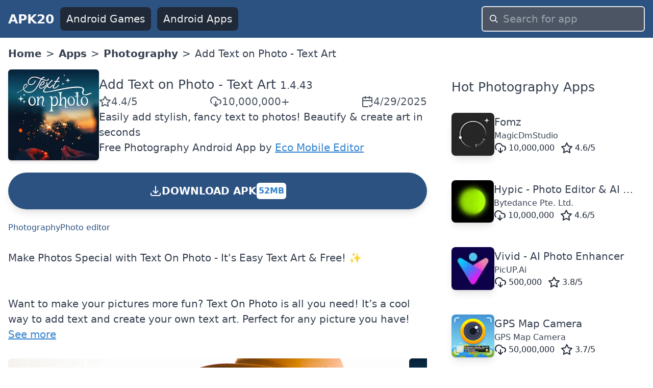

--- FILE ---
content_type: text/html; charset=utf-8
request_url: https://www.apk20.com/apk/com.eco.textonphoto.quotecreator
body_size: 23124
content:
<!DOCTYPE html><html lang="en"><head><meta charSet="utf-8"/><meta name="viewport" content="width=device-width, initial-scale=1"/><link rel="preload" as="image" imageSrcSet="/_next/image?url=https%3A%2F%2Fplay-lh.googleusercontent.com%2FHdHJMJtkJ5YGqBKMFWpeGyfJgNex7CHhZxkJSg7-Q76wKvQNBzWe6C0uSY6P4Hsl1fw%3Dh200-rw%3Fcompress&amp;w=256&amp;q=100 1x, /_next/image?url=https%3A%2F%2Fplay-lh.googleusercontent.com%2FHdHJMJtkJ5YGqBKMFWpeGyfJgNex7CHhZxkJSg7-Q76wKvQNBzWe6C0uSY6P4Hsl1fw%3Dh200-rw%3Fcompress&amp;w=640&amp;q=100 2x" crossorigin="" fetchPriority="high" referrerPolicy="no-referrer"/><link rel="stylesheet" href="/_next/static/css/9d8adc982e9430db.css" data-precedence="next"/><link rel="preload" as="script" fetchPriority="low" href="/_next/static/chunks/webpack-a65d16aed03773e1.js"/><script src="/_next/static/chunks/52d5e6ad-e3a657c49caa3981.js" async=""></script><script src="/_next/static/chunks/539-79cbb070366db1dd.js" async=""></script><script src="/_next/static/chunks/main-app-1e1a72742a57379d.js" async=""></script><script src="/_next/static/chunks/649-025dfe15b6e2ddce.js" async=""></script><script src="/_next/static/chunks/658-8057ce52337509ad.js" async=""></script><script src="/_next/static/chunks/172-27168cb3b9813469.js" async=""></script><script src="/_next/static/chunks/app/(site)/layout-c789dd6736cc19b6.js" async=""></script><script src="/_next/static/chunks/app/(site)/error-a13a41f4694bd572.js" async=""></script><script src="/_next/static/chunks/200-b52789f6382a8ac2.js" async=""></script><script src="/_next/static/chunks/426-d286d2cb4a9acfe1.js" async=""></script><script src="/_next/static/chunks/app/(site)/apk/%5Bid%5D/page-4a0258d9a099a55b.js" async=""></script><link rel="preload" href="https://www.googletagmanager.com/gtag/js?id=G-H4N3Y19S2K" as="script"/><link rel="preload" href="https://pagead2.googlesyndication.com/pagead/js/adsbygoogle.js?client=ca-pub-9652993723682527" as="script"/><link rel="apple-touch-icon" href="/apple-touch-icon.png"/><link rel="icon" type="image/png" sizes="32x32" href="/favicon-32x32.png"/><link rel="icon" type="image/png" sizes="16x16" href="/favicon-16x16.png"/><link rel="icon" href="/favicon.ico" type="image/x-icon"/><title>Add Text on Photo - Text Art APK [UPDATED 2025-04-29] - Download Latest Official Version</title><meta name="description" content="Add Text on Photo - Text Art 1.4.43 APK Download For Android Smartphones. Easily add stylish, fancy text to photos! Beautify &amp; create art in seconds"/><meta name="robots" content="index, follow"/><meta name="googlebot" content="index, follow"/><link rel="canonical" href="https://www.apk20.com/apk/com.eco.textonphoto.quotecreator"/><script src="/_next/static/chunks/polyfills-78c92fac7aa8fdd8.js" noModule=""></script></head><body><div class="antialiased w-full text-gray-700"><header class="bg-blue-800"><nav class="flex items-center space-x-3 px-4 py-3 justify-between"><a class="font-bold text-gray-50 text-xl" href="https://www.apk20.com/">APK20</a><div class="flex-1 flex items-center justify-end" id="navbarCollapse"><div class="flex-1 space-x-3 items-center hidden md:flex md:whitespace-nowrap"><a class="bg-gray-800 text-gray-100 rounded-lg px-3 py-2" href="https://www.apk20.com/android/game"><i class="fa fa-gamepad "></i>Android Games</a><a class="bg-gray-800 text-gray-100 rounded-lg px-3 py-2" href="https://www.apk20.com/android/app"><i class="fa fa-th"></i>Android Apps</a></div><form class="relative block w-full md:w-80 flex-shrink" action="/search/app/" method="get"><input type="text" class="w-full rounded-md bg-gray-600 text-gray-50 appearance-none border-2 border-gray-200 focus:outline-none focus:border-blue-300 px-10 py-2" placeholder="Search for app" name="text"/><div class="pointer-events-none absolute inset-y-0 left-0 pl-4 flex items-center"><svg class="fill-current pointer-events-none text-white w-4 h-4" xmlns="http://www.w3.org/2000/svg" viewBox="0 0 20 20"><path d="M12.9 14.32a8 8 0 1 1 1.41-1.41l5.35 5.33-1.42 1.42-5.33-5.34zM8 14A6 6 0 1 0 8 2a6 6 0 0 0 0 12z"></path></svg></div></form></div></nav></header><main class="container mx-auto p-4" style="min-height:calc(-208px + 100vh)"><nav class="bg-white font-sans w-full"><ol class="list-reset flex flex-wrap text-grey-dark"><li class="hidden md:block"><a class="font-bold" title="APK20 Home" href="https://www.apk20.com/">Home</a></li><li><span class="mx-2 hidden md:block">&gt;</span></li><li><a class="font-bold" href="https://www.apk20.com/android/app">Apps</a></li><li><span class="mx-2">&gt;</span></li><li><a class="font-bold" href="https://www.apk20.com/cat/photography">Photography</a></li><li><span class="mx-2">&gt;</span></li><li class="active">Add Text on Photo - Text Art</li></ol></nav><div class="grid grid-cols-1 lg:grid-cols-3 gap-8 mt-4"><div class="col-span-3 lg:col-span-2 bg-white"><article class="grid grid-cols-1 gap-8"><div id="app-card" class="card"><div><div itemScope="" itemType="https://schema.org/MobileApplication" class="text-center lg:text-left"><meta itemProp="url" content="https://www.apk20.com/apk/com.eco.textonphoto.quotecreator"/><meta itemProp="downloadUrl" content="https://srv01.apk20.com/com.eco.textonphoto.quotecreator"/><meta itemProp="installUrl" content="https://play.google.com/store/apps/details?id=com.eco.textonphoto.quotecreator"/><meta itemProp="fileSize" content="52MB"/><div class="flex-1 flex flex-col space-y-6"><div class="flex flex-col lg:flex-row  gap-4"><div class="text-center flex justify-center"><img crossorigin="anonymous" title="Add Text on Photo - Text Art" alt="Add Text on Photo - Text Art" referrerPolicy="no-referrer" itemProp="image" fetchPriority="high" width="200" height="200" decoding="async" data-nimg="1" class="shadow-md rounded-md" style="color:transparent" srcSet="/_next/image?url=https%3A%2F%2Fplay-lh.googleusercontent.com%2FHdHJMJtkJ5YGqBKMFWpeGyfJgNex7CHhZxkJSg7-Q76wKvQNBzWe6C0uSY6P4Hsl1fw%3Dh200-rw%3Fcompress&amp;w=256&amp;q=100 1x, /_next/image?url=https%3A%2F%2Fplay-lh.googleusercontent.com%2FHdHJMJtkJ5YGqBKMFWpeGyfJgNex7CHhZxkJSg7-Q76wKvQNBzWe6C0uSY6P4Hsl1fw%3Dh200-rw%3Fcompress&amp;w=640&amp;q=100 2x" src="/_next/image?url=https%3A%2F%2Fplay-lh.googleusercontent.com%2FHdHJMJtkJ5YGqBKMFWpeGyfJgNex7CHhZxkJSg7-Q76wKvQNBzWe6C0uSY6P4Hsl1fw%3Dh200-rw%3Fcompress&amp;w=640&amp;q=100"/></div><div class="flex flex-col gap-4 lg:justify-center"><h1 class="text-xl text-center lg:text-left"><span itemProp="name"><a href="https://www.apk20.com/apk/com.eco.textonphoto.quotecreator"> <!-- -->Add Text on Photo - Text Art</a></span> <span itemProp="softwareVersion" class="text-gray-700 text-base">1.4.43</span></h1><div class="flex justify-around lg:flex-row lg:gap-4 lg:justify-between"><span class="text-gray-600 rounded-md flex flex-col sm:flex-row items-center gap-2" itemProp="aggregateRating" itemScope="" itemType="https://schema.org/AggregateRating"><meta itemProp="ratingValue" content="4.4"/><svg xmlns="http://www.w3.org/2000/svg" width="24" height="24" viewBox="0 0 24 24" fill="none" stroke="currentColor" stroke-width="2" stroke-linecap="round" stroke-linejoin="round" class="lucide lucide-star"><polygon points="12 2 15.09 8.26 22 9.27 17 14.14 18.18 21.02 12 17.77 5.82 21.02 7 14.14 2 9.27 8.91 8.26 12 2"></polygon></svg><span>4.4<!-- -->/5</span><meta itemProp="ratingCount" content="142760"/><meta itemProp="bestRating" content="5"/><meta itemProp="worstRating" content="1"/><meta itemProp="itemReviewed" content="1453"/></span><span class="text-gray-600 rounded-md flex flex-col sm:flex-row items-center gap-2"><svg xmlns="http://www.w3.org/2000/svg" width="24" height="24" viewBox="0 0 24 24" fill="none" stroke="currentColor" stroke-width="2" stroke-linecap="round" stroke-linejoin="round" class="lucide lucide-download-cloud"><path d="M4 14.899A7 7 0 1 1 15.71 8h1.79a4.5 4.5 0 0 1 2.5 8.242"></path><path d="M12 12v9"></path><path d="m8 17 4 4 4-4"></path></svg><meta itemProp="interactionCount" content="UserDownloads: 10000000"/>10,000,000+</span><span class="text-gray-600 rounded-md flex flex-col sm:flex-row items-center gap-2"><svg xmlns="http://www.w3.org/2000/svg" width="24" height="24" viewBox="0 0 24 24" fill="none" stroke="currentColor" stroke-width="2" stroke-linecap="round" stroke-linejoin="round" class="lucide lucide-calendar-check2"><path d="M21 14V6a2 2 0 0 0-2-2H5a2 2 0 0 0-2 2v14a2 2 0 0 0 2 2h8"></path><line x1="16" x2="16" y1="2" y2="6"></line><line x1="8" x2="8" y1="2" y2="6"></line><line x1="3" x2="21" y1="10" y2="10"></line><path d="m16 20 2 2 4-4"></path></svg><span>4/29/2025</span></span><meta itemProp="datePublished" content="4/29/2025"/></div><div>Easily add stylish, fancy text to photos! Beautify &amp; create art in seconds</div><div><span itemProp="offers" itemScope="" itemType="https://schema.org/Offer"><span>Free </span><meta itemProp="price" content="0"/><meta itemProp="priceCurrency" content="USD"/></span><a href="https://www.apk20.com/cat/photography"><span itemProp="applicationCategory">Photography</span></a> <span itemProp="operatingSystem">Android</span> <span>App</span> by <span itemProp="author" itemScope="" itemType="https://schema.org/Organization"><a itemProp="name" class="text-blue-600 underline" href="https://www.apk20.com/developer/Eco+Mobile+Editor">Eco Mobile Editor</a></span></div></div></div><a rel="nofollow" class="bg-blue-800 p-3 rounded-full font-bold text-white text-center cursor-pointer shadow-lg  hover:bg-yellow-800" href="https://www.apk20.com/apk/com.eco.textonphoto.quotecreator/download/366"><div class="flex items-center align-middle gap-x-2 justify-center"><svg xmlns="http://www.w3.org/2000/svg" fill="none" viewBox="0 0 24 24" stroke-width="2" stroke="currentColor" class="w-6 h-6 inline"><path stroke-linecap="round" stroke-linejoin="round" d="M3 16.5v2.25A2.25 2.25 0 005.25 21h13.5A2.25 2.25 0 0021 18.75V16.5M16.5 12L12 16.5m0 0L7.5 12m4.5 4.5V3"></path></svg> DOWNLOAD APK <!-- --> <span class="bg-white text-blue-600 rounded-md p-1 text-sm my-2">52MB</span></div><div></div></a><div class="flex flex-wrap gap-2 text-sm"><a class="text-blue-800 text-nowrap hover:underline" href="https://www.apk20.com/tag/Photography">Photography</a><a class="text-blue-800 text-nowrap hover:underline" href="https://www.apk20.com/tag/Photo editor">Photo editor</a></div></div></div></div></div><div><ins class="adsbygoogle" style="display:block" data-ad-client="ca-pub-9652993723682527" data-ad-slot="2919240671" data-ad-format="auto" data-full-width-responsive="true"></ins></div><div><h2>Make Photos Special with Text On Photo - It&#x27;s Easy Text Art &amp; Free! ✨</h2><br/><br/><p>Want to make your pictures more fun? Text On Photo is all you need! It’s a cool way to add text and create your own text art. Perfect for any picture you have!</p><span class="text-blue-600 underline cursor-pointer">See more</span></div><div class="overflow-x-auto overflow-y-hidden"><div class="flex gap-4 h-96"><div class="flex-shrink-0"><div><span style="box-sizing:border-box;display:inline-block;overflow:hidden;width:initial;height:initial;background:none;opacity:1;border:0;margin:0;padding:0;position:relative;max-width:100%"><span style="box-sizing:border-box;display:block;width:initial;height:initial;background:none;opacity:1;border:0;margin:0;padding:0;max-width:100%"><img style="display:block;max-width:100%;width:initial;height:initial;background:none;opacity:1;border:0;margin:0;padding:0" alt="" aria-hidden="true" src="data:image/svg+xml,%3csvg%20xmlns=%27http://www.w3.org/2000/svg%27%20version=%271.1%27%20width=%27786.432%27%20height=%27384%27/%3e"/></span><img alt="Add Text on Photo - Text Art screenshots" crossorigin="anonymous" referrerPolicy="no-referrer" src="[data-uri]" decoding="async" data-nimg="intrinsic" class="rounded-md" style="position:absolute;top:0;left:0;bottom:0;right:0;box-sizing:border-box;padding:0;border:none;margin:auto;display:block;width:0;height:0;min-width:100%;max-width:100%;min-height:100%;max-height:100%"/><noscript><img alt="Add Text on Photo - Text Art screenshots" crossorigin="anonymous" referrerPolicy="no-referrer" loading="lazy" decoding="async" data-nimg="intrinsic" style="position:absolute;top:0;left:0;bottom:0;right:0;box-sizing:border-box;padding:0;border:none;margin:auto;display:block;width:0;height:0;min-width:100%;max-width:100%;min-height:100%;max-height:100%" class="rounded-md" srcSet="/_next/image?url=https%3A%2F%2Fplay-lh.googleusercontent.com%2FaXKKdZ6NOxEUBHlY5y0rj9fyJGxkMnV43Gwlvc_bZoA7kX1-F-g7mRFeFUp04OTVKTw%3Dh384-rw%3Fcompress&amp;w=828&amp;q=100 1x, /_next/image?url=https%3A%2F%2Fplay-lh.googleusercontent.com%2FaXKKdZ6NOxEUBHlY5y0rj9fyJGxkMnV43Gwlvc_bZoA7kX1-F-g7mRFeFUp04OTVKTw%3Dh384-rw%3Fcompress&amp;w=1920&amp;q=100 2x" src="/_next/image?url=https%3A%2F%2Fplay-lh.googleusercontent.com%2FaXKKdZ6NOxEUBHlY5y0rj9fyJGxkMnV43Gwlvc_bZoA7kX1-F-g7mRFeFUp04OTVKTw%3Dh384-rw%3Fcompress&amp;w=1920&amp;q=100"/></noscript></span></div></div><div class="flex-shrink-0"><div><span style="box-sizing:border-box;display:inline-block;overflow:hidden;width:initial;height:initial;background:none;opacity:1;border:0;margin:0;padding:0;position:relative;max-width:100%"><span style="box-sizing:border-box;display:block;width:initial;height:initial;background:none;opacity:1;border:0;margin:0;padding:0;max-width:100%"><img style="display:block;max-width:100%;width:initial;height:initial;background:none;opacity:1;border:0;margin:0;padding:0" alt="" aria-hidden="true" src="data:image/svg+xml,%3csvg%20xmlns=%27http://www.w3.org/2000/svg%27%20version=%271.1%27%20width=%27384%27%20height=%27384%27/%3e"/></span><img alt="Add Text on Photo - Text Art screenshots" crossorigin="anonymous" referrerPolicy="no-referrer" src="[data-uri]" decoding="async" data-nimg="intrinsic" class="rounded-md" style="position:absolute;top:0;left:0;bottom:0;right:0;box-sizing:border-box;padding:0;border:none;margin:auto;display:block;width:0;height:0;min-width:100%;max-width:100%;min-height:100%;max-height:100%"/><noscript><img alt="Add Text on Photo - Text Art screenshots" crossorigin="anonymous" referrerPolicy="no-referrer" loading="lazy" decoding="async" data-nimg="intrinsic" style="position:absolute;top:0;left:0;bottom:0;right:0;box-sizing:border-box;padding:0;border:none;margin:auto;display:block;width:0;height:0;min-width:100%;max-width:100%;min-height:100%;max-height:100%" class="rounded-md" srcSet="/_next/image?url=https%3A%2F%2Fplay-lh.googleusercontent.com%2FHdHJMJtkJ5YGqBKMFWpeGyfJgNex7CHhZxkJSg7-Q76wKvQNBzWe6C0uSY6P4Hsl1fw%3Dh384-rw%3Fcompress&amp;w=384&amp;q=100 1x, /_next/image?url=https%3A%2F%2Fplay-lh.googleusercontent.com%2FHdHJMJtkJ5YGqBKMFWpeGyfJgNex7CHhZxkJSg7-Q76wKvQNBzWe6C0uSY6P4Hsl1fw%3Dh384-rw%3Fcompress&amp;w=828&amp;q=100 2x" src="/_next/image?url=https%3A%2F%2Fplay-lh.googleusercontent.com%2FHdHJMJtkJ5YGqBKMFWpeGyfJgNex7CHhZxkJSg7-Q76wKvQNBzWe6C0uSY6P4Hsl1fw%3Dh384-rw%3Fcompress&amp;w=828&amp;q=100"/></noscript></span></div></div><div class="flex-shrink-0"><div><span style="box-sizing:border-box;display:inline-block;overflow:hidden;width:initial;height:initial;background:none;opacity:1;border:0;margin:0;padding:0;position:relative;max-width:100%"><span style="box-sizing:border-box;display:block;width:initial;height:initial;background:none;opacity:1;border:0;margin:0;padding:0;max-width:100%"><img style="display:block;max-width:100%;width:initial;height:initial;background:none;opacity:1;border:0;margin:0;padding:0" alt="" aria-hidden="true" src="data:image/svg+xml,%3csvg%20xmlns=%27http://www.w3.org/2000/svg%27%20version=%271.1%27%20width=%27216%27%20height=%27384%27/%3e"/></span><img alt="Add Text on Photo - Text Art screenshots" crossorigin="anonymous" referrerPolicy="no-referrer" src="[data-uri]" decoding="async" data-nimg="intrinsic" class="rounded-md" style="position:absolute;top:0;left:0;bottom:0;right:0;box-sizing:border-box;padding:0;border:none;margin:auto;display:block;width:0;height:0;min-width:100%;max-width:100%;min-height:100%;max-height:100%"/><noscript><img alt="Add Text on Photo - Text Art screenshots" crossorigin="anonymous" referrerPolicy="no-referrer" loading="lazy" decoding="async" data-nimg="intrinsic" style="position:absolute;top:0;left:0;bottom:0;right:0;box-sizing:border-box;padding:0;border:none;margin:auto;display:block;width:0;height:0;min-width:100%;max-width:100%;min-height:100%;max-height:100%" class="rounded-md" srcSet="/_next/image?url=https%3A%2F%2Fplay-lh.googleusercontent.com%2F7wHtyrRJWK3Boxe4ZEWBWG8ZsLu2B_aB7cy6__TzFoYyGIvANMg5kBpzDOHrNTmDJQQ%3Dh384-rw%3Fcompress&amp;w=256&amp;q=100 1x, /_next/image?url=https%3A%2F%2Fplay-lh.googleusercontent.com%2F7wHtyrRJWK3Boxe4ZEWBWG8ZsLu2B_aB7cy6__TzFoYyGIvANMg5kBpzDOHrNTmDJQQ%3Dh384-rw%3Fcompress&amp;w=640&amp;q=100 2x" src="/_next/image?url=https%3A%2F%2Fplay-lh.googleusercontent.com%2F7wHtyrRJWK3Boxe4ZEWBWG8ZsLu2B_aB7cy6__TzFoYyGIvANMg5kBpzDOHrNTmDJQQ%3Dh384-rw%3Fcompress&amp;w=640&amp;q=100"/></noscript></span></div></div><div class="flex-shrink-0"><div><span style="box-sizing:border-box;display:inline-block;overflow:hidden;width:initial;height:initial;background:none;opacity:1;border:0;margin:0;padding:0;position:relative;max-width:100%"><span style="box-sizing:border-box;display:block;width:initial;height:initial;background:none;opacity:1;border:0;margin:0;padding:0;max-width:100%"><img style="display:block;max-width:100%;width:initial;height:initial;background:none;opacity:1;border:0;margin:0;padding:0" alt="" aria-hidden="true" src="data:image/svg+xml,%3csvg%20xmlns=%27http://www.w3.org/2000/svg%27%20version=%271.1%27%20width=%27216%27%20height=%27384%27/%3e"/></span><img alt="Add Text on Photo - Text Art screenshots" crossorigin="anonymous" referrerPolicy="no-referrer" src="[data-uri]" decoding="async" data-nimg="intrinsic" class="rounded-md" style="position:absolute;top:0;left:0;bottom:0;right:0;box-sizing:border-box;padding:0;border:none;margin:auto;display:block;width:0;height:0;min-width:100%;max-width:100%;min-height:100%;max-height:100%"/><noscript><img alt="Add Text on Photo - Text Art screenshots" crossorigin="anonymous" referrerPolicy="no-referrer" loading="lazy" decoding="async" data-nimg="intrinsic" style="position:absolute;top:0;left:0;bottom:0;right:0;box-sizing:border-box;padding:0;border:none;margin:auto;display:block;width:0;height:0;min-width:100%;max-width:100%;min-height:100%;max-height:100%" class="rounded-md" srcSet="/_next/image?url=https%3A%2F%2Fplay-lh.googleusercontent.com%2F_QKOHfOxKBs2d2Dh5gwd-Vm7qpSexLwyZ3dkOSD8kG4ze9cMyfz93yIgLGhA683CoGE%3Dh384-rw%3Fcompress&amp;w=256&amp;q=100 1x, /_next/image?url=https%3A%2F%2Fplay-lh.googleusercontent.com%2F_QKOHfOxKBs2d2Dh5gwd-Vm7qpSexLwyZ3dkOSD8kG4ze9cMyfz93yIgLGhA683CoGE%3Dh384-rw%3Fcompress&amp;w=640&amp;q=100 2x" src="/_next/image?url=https%3A%2F%2Fplay-lh.googleusercontent.com%2F_QKOHfOxKBs2d2Dh5gwd-Vm7qpSexLwyZ3dkOSD8kG4ze9cMyfz93yIgLGhA683CoGE%3Dh384-rw%3Fcompress&amp;w=640&amp;q=100"/></noscript></span></div></div><div class="flex-shrink-0"><div><span style="box-sizing:border-box;display:inline-block;overflow:hidden;width:initial;height:initial;background:none;opacity:1;border:0;margin:0;padding:0;position:relative;max-width:100%"><span style="box-sizing:border-box;display:block;width:initial;height:initial;background:none;opacity:1;border:0;margin:0;padding:0;max-width:100%"><img style="display:block;max-width:100%;width:initial;height:initial;background:none;opacity:1;border:0;margin:0;padding:0" alt="" aria-hidden="true" src="data:image/svg+xml,%3csvg%20xmlns=%27http://www.w3.org/2000/svg%27%20version=%271.1%27%20width=%27216%27%20height=%27384%27/%3e"/></span><img alt="Add Text on Photo - Text Art screenshots" crossorigin="anonymous" referrerPolicy="no-referrer" src="[data-uri]" decoding="async" data-nimg="intrinsic" class="rounded-md" style="position:absolute;top:0;left:0;bottom:0;right:0;box-sizing:border-box;padding:0;border:none;margin:auto;display:block;width:0;height:0;min-width:100%;max-width:100%;min-height:100%;max-height:100%"/><noscript><img alt="Add Text on Photo - Text Art screenshots" crossorigin="anonymous" referrerPolicy="no-referrer" loading="lazy" decoding="async" data-nimg="intrinsic" style="position:absolute;top:0;left:0;bottom:0;right:0;box-sizing:border-box;padding:0;border:none;margin:auto;display:block;width:0;height:0;min-width:100%;max-width:100%;min-height:100%;max-height:100%" class="rounded-md" srcSet="/_next/image?url=https%3A%2F%2Fplay-lh.googleusercontent.com%2FrjuZgzPfGznLL5UvLo1_g0O3K-EAmTSguRCcJFSy2rfREvsb0EyfHuWNi1aVwVO8rNM%3Dh384-rw%3Fcompress&amp;w=256&amp;q=100 1x, /_next/image?url=https%3A%2F%2Fplay-lh.googleusercontent.com%2FrjuZgzPfGznLL5UvLo1_g0O3K-EAmTSguRCcJFSy2rfREvsb0EyfHuWNi1aVwVO8rNM%3Dh384-rw%3Fcompress&amp;w=640&amp;q=100 2x" src="/_next/image?url=https%3A%2F%2Fplay-lh.googleusercontent.com%2FrjuZgzPfGznLL5UvLo1_g0O3K-EAmTSguRCcJFSy2rfREvsb0EyfHuWNi1aVwVO8rNM%3Dh384-rw%3Fcompress&amp;w=640&amp;q=100"/></noscript></span></div></div><div class="flex-shrink-0"><div><span style="box-sizing:border-box;display:inline-block;overflow:hidden;width:initial;height:initial;background:none;opacity:1;border:0;margin:0;padding:0;position:relative;max-width:100%"><span style="box-sizing:border-box;display:block;width:initial;height:initial;background:none;opacity:1;border:0;margin:0;padding:0;max-width:100%"><img style="display:block;max-width:100%;width:initial;height:initial;background:none;opacity:1;border:0;margin:0;padding:0" alt="" aria-hidden="true" src="data:image/svg+xml,%3csvg%20xmlns=%27http://www.w3.org/2000/svg%27%20version=%271.1%27%20width=%27216%27%20height=%27384%27/%3e"/></span><img alt="Add Text on Photo - Text Art screenshots" crossorigin="anonymous" referrerPolicy="no-referrer" src="[data-uri]" decoding="async" data-nimg="intrinsic" class="rounded-md" style="position:absolute;top:0;left:0;bottom:0;right:0;box-sizing:border-box;padding:0;border:none;margin:auto;display:block;width:0;height:0;min-width:100%;max-width:100%;min-height:100%;max-height:100%"/><noscript><img alt="Add Text on Photo - Text Art screenshots" crossorigin="anonymous" referrerPolicy="no-referrer" loading="lazy" decoding="async" data-nimg="intrinsic" style="position:absolute;top:0;left:0;bottom:0;right:0;box-sizing:border-box;padding:0;border:none;margin:auto;display:block;width:0;height:0;min-width:100%;max-width:100%;min-height:100%;max-height:100%" class="rounded-md" srcSet="/_next/image?url=https%3A%2F%2Fplay-lh.googleusercontent.com%2F17Jlb9LDI7eyosXvo3b8J7Tndb-G3wBZtnDOrlZ2WfaJd_zKT7LfAYSoI0u236L32QE%3Dh384-rw%3Fcompress&amp;w=256&amp;q=100 1x, /_next/image?url=https%3A%2F%2Fplay-lh.googleusercontent.com%2F17Jlb9LDI7eyosXvo3b8J7Tndb-G3wBZtnDOrlZ2WfaJd_zKT7LfAYSoI0u236L32QE%3Dh384-rw%3Fcompress&amp;w=640&amp;q=100 2x" src="/_next/image?url=https%3A%2F%2Fplay-lh.googleusercontent.com%2F17Jlb9LDI7eyosXvo3b8J7Tndb-G3wBZtnDOrlZ2WfaJd_zKT7LfAYSoI0u236L32QE%3Dh384-rw%3Fcompress&amp;w=640&amp;q=100"/></noscript></span></div></div><div class="flex-shrink-0"><div><span style="box-sizing:border-box;display:inline-block;overflow:hidden;width:initial;height:initial;background:none;opacity:1;border:0;margin:0;padding:0;position:relative;max-width:100%"><span style="box-sizing:border-box;display:block;width:initial;height:initial;background:none;opacity:1;border:0;margin:0;padding:0;max-width:100%"><img style="display:block;max-width:100%;width:initial;height:initial;background:none;opacity:1;border:0;margin:0;padding:0" alt="" aria-hidden="true" src="data:image/svg+xml,%3csvg%20xmlns=%27http://www.w3.org/2000/svg%27%20version=%271.1%27%20width=%27216%27%20height=%27384%27/%3e"/></span><img alt="Add Text on Photo - Text Art screenshots" crossorigin="anonymous" referrerPolicy="no-referrer" src="[data-uri]" decoding="async" data-nimg="intrinsic" class="rounded-md" style="position:absolute;top:0;left:0;bottom:0;right:0;box-sizing:border-box;padding:0;border:none;margin:auto;display:block;width:0;height:0;min-width:100%;max-width:100%;min-height:100%;max-height:100%"/><noscript><img alt="Add Text on Photo - Text Art screenshots" crossorigin="anonymous" referrerPolicy="no-referrer" loading="lazy" decoding="async" data-nimg="intrinsic" style="position:absolute;top:0;left:0;bottom:0;right:0;box-sizing:border-box;padding:0;border:none;margin:auto;display:block;width:0;height:0;min-width:100%;max-width:100%;min-height:100%;max-height:100%" class="rounded-md" srcSet="/_next/image?url=https%3A%2F%2Fplay-lh.googleusercontent.com%2FXbw3G5XGzxGrnx5cZLkjMN4Dpdcm5vseeWXzSWOklvnb5TStLx9bzJWLh8_Tkjd-MRii%3Dh384-rw%3Fcompress&amp;w=256&amp;q=100 1x, /_next/image?url=https%3A%2F%2Fplay-lh.googleusercontent.com%2FXbw3G5XGzxGrnx5cZLkjMN4Dpdcm5vseeWXzSWOklvnb5TStLx9bzJWLh8_Tkjd-MRii%3Dh384-rw%3Fcompress&amp;w=640&amp;q=100 2x" src="/_next/image?url=https%3A%2F%2Fplay-lh.googleusercontent.com%2FXbw3G5XGzxGrnx5cZLkjMN4Dpdcm5vseeWXzSWOklvnb5TStLx9bzJWLh8_Tkjd-MRii%3Dh384-rw%3Fcompress&amp;w=640&amp;q=100"/></noscript></span></div></div><div class="flex-shrink-0"><div><span style="box-sizing:border-box;display:inline-block;overflow:hidden;width:initial;height:initial;background:none;opacity:1;border:0;margin:0;padding:0;position:relative;max-width:100%"><span style="box-sizing:border-box;display:block;width:initial;height:initial;background:none;opacity:1;border:0;margin:0;padding:0;max-width:100%"><img style="display:block;max-width:100%;width:initial;height:initial;background:none;opacity:1;border:0;margin:0;padding:0" alt="" aria-hidden="true" src="data:image/svg+xml,%3csvg%20xmlns=%27http://www.w3.org/2000/svg%27%20version=%271.1%27%20width=%27216%27%20height=%27384%27/%3e"/></span><img alt="Add Text on Photo - Text Art screenshots" crossorigin="anonymous" referrerPolicy="no-referrer" src="[data-uri]" decoding="async" data-nimg="intrinsic" class="rounded-md" style="position:absolute;top:0;left:0;bottom:0;right:0;box-sizing:border-box;padding:0;border:none;margin:auto;display:block;width:0;height:0;min-width:100%;max-width:100%;min-height:100%;max-height:100%"/><noscript><img alt="Add Text on Photo - Text Art screenshots" crossorigin="anonymous" referrerPolicy="no-referrer" loading="lazy" decoding="async" data-nimg="intrinsic" style="position:absolute;top:0;left:0;bottom:0;right:0;box-sizing:border-box;padding:0;border:none;margin:auto;display:block;width:0;height:0;min-width:100%;max-width:100%;min-height:100%;max-height:100%" class="rounded-md" srcSet="/_next/image?url=https%3A%2F%2Fplay-lh.googleusercontent.com%2Fuis-AjGuJI9Meq_05_GblQRJQtzJGZlr7lp7rUSfzbH2Re-znIadgRMP3vzLQSDco6Y%3Dh384-rw%3Fcompress&amp;w=256&amp;q=100 1x, /_next/image?url=https%3A%2F%2Fplay-lh.googleusercontent.com%2Fuis-AjGuJI9Meq_05_GblQRJQtzJGZlr7lp7rUSfzbH2Re-znIadgRMP3vzLQSDco6Y%3Dh384-rw%3Fcompress&amp;w=640&amp;q=100 2x" src="/_next/image?url=https%3A%2F%2Fplay-lh.googleusercontent.com%2Fuis-AjGuJI9Meq_05_GblQRJQtzJGZlr7lp7rUSfzbH2Re-znIadgRMP3vzLQSDco6Y%3Dh384-rw%3Fcompress&amp;w=640&amp;q=100"/></noscript></span></div></div><div class="flex-shrink-0"><div><span style="box-sizing:border-box;display:inline-block;overflow:hidden;width:initial;height:initial;background:none;opacity:1;border:0;margin:0;padding:0;position:relative;max-width:100%"><span style="box-sizing:border-box;display:block;width:initial;height:initial;background:none;opacity:1;border:0;margin:0;padding:0;max-width:100%"><img style="display:block;max-width:100%;width:initial;height:initial;background:none;opacity:1;border:0;margin:0;padding:0" alt="" aria-hidden="true" src="data:image/svg+xml,%3csvg%20xmlns=%27http://www.w3.org/2000/svg%27%20version=%271.1%27%20width=%27682.6666666666666%27%20height=%27384%27/%3e"/></span><img alt="Add Text on Photo - Text Art screenshots" crossorigin="anonymous" referrerPolicy="no-referrer" src="[data-uri]" decoding="async" data-nimg="intrinsic" class="rounded-md" style="position:absolute;top:0;left:0;bottom:0;right:0;box-sizing:border-box;padding:0;border:none;margin:auto;display:block;width:0;height:0;min-width:100%;max-width:100%;min-height:100%;max-height:100%"/><noscript><img alt="Add Text on Photo - Text Art screenshots" crossorigin="anonymous" referrerPolicy="no-referrer" loading="lazy" decoding="async" data-nimg="intrinsic" style="position:absolute;top:0;left:0;bottom:0;right:0;box-sizing:border-box;padding:0;border:none;margin:auto;display:block;width:0;height:0;min-width:100%;max-width:100%;min-height:100%;max-height:100%" class="rounded-md" srcSet="/_next/image?url=https%3A%2F%2Fplay-lh.googleusercontent.com%2Fz2B-L40uvof1bAWteX7AtW7tJGV_R8Mxy3QpsbIiaBvJl7OLzjSTAPH4IPCVBLkzMRc%3Dh384-rw%3Fcompress&amp;w=750&amp;q=100 1x, /_next/image?url=https%3A%2F%2Fplay-lh.googleusercontent.com%2Fz2B-L40uvof1bAWteX7AtW7tJGV_R8Mxy3QpsbIiaBvJl7OLzjSTAPH4IPCVBLkzMRc%3Dh384-rw%3Fcompress&amp;w=1920&amp;q=100 2x" src="/_next/image?url=https%3A%2F%2Fplay-lh.googleusercontent.com%2Fz2B-L40uvof1bAWteX7AtW7tJGV_R8Mxy3QpsbIiaBvJl7OLzjSTAPH4IPCVBLkzMRc%3Dh384-rw%3Fcompress&amp;w=1920&amp;q=100"/></noscript></span></div></div><div class="flex-shrink-0"><div><span style="box-sizing:border-box;display:inline-block;overflow:hidden;width:initial;height:initial;background:none;opacity:1;border:0;margin:0;padding:0;position:relative;max-width:100%"><span style="box-sizing:border-box;display:block;width:initial;height:initial;background:none;opacity:1;border:0;margin:0;padding:0;max-width:100%"><img style="display:block;max-width:100%;width:initial;height:initial;background:none;opacity:1;border:0;margin:0;padding:0" alt="" aria-hidden="true" src="data:image/svg+xml,%3csvg%20xmlns=%27http://www.w3.org/2000/svg%27%20version=%271.1%27%20width=%27682.6666666666666%27%20height=%27384%27/%3e"/></span><img alt="Add Text on Photo - Text Art screenshots" crossorigin="anonymous" referrerPolicy="no-referrer" src="[data-uri]" decoding="async" data-nimg="intrinsic" class="rounded-md" style="position:absolute;top:0;left:0;bottom:0;right:0;box-sizing:border-box;padding:0;border:none;margin:auto;display:block;width:0;height:0;min-width:100%;max-width:100%;min-height:100%;max-height:100%"/><noscript><img alt="Add Text on Photo - Text Art screenshots" crossorigin="anonymous" referrerPolicy="no-referrer" loading="lazy" decoding="async" data-nimg="intrinsic" style="position:absolute;top:0;left:0;bottom:0;right:0;box-sizing:border-box;padding:0;border:none;margin:auto;display:block;width:0;height:0;min-width:100%;max-width:100%;min-height:100%;max-height:100%" class="rounded-md" srcSet="/_next/image?url=https%3A%2F%2Fplay-lh.googleusercontent.com%2FVxwRSLqUGMrmaS6ixx8lvLAWaJJ66nF1hylnRRfL64m7hVfFF43pbjsSa_Uv5cwA2v8%3Dh384-rw%3Fcompress&amp;w=750&amp;q=100 1x, /_next/image?url=https%3A%2F%2Fplay-lh.googleusercontent.com%2FVxwRSLqUGMrmaS6ixx8lvLAWaJJ66nF1hylnRRfL64m7hVfFF43pbjsSa_Uv5cwA2v8%3Dh384-rw%3Fcompress&amp;w=1920&amp;q=100 2x" src="/_next/image?url=https%3A%2F%2Fplay-lh.googleusercontent.com%2FVxwRSLqUGMrmaS6ixx8lvLAWaJJ66nF1hylnRRfL64m7hVfFF43pbjsSa_Uv5cwA2v8%3Dh384-rw%3Fcompress&amp;w=1920&amp;q=100"/></noscript></span></div></div></div></div><div>Please be aware that APK20 only share the original and free apk version for <!-- -->Add Text on Photo - Text Art<!-- --> <!-- -->1.4.43<!-- -->  without any modifications.</div><p>All the apps &amp; games here are downloaded directly from play store and for home or personal use only. If Apex Launcher apk download infringes your copyright, please <a rel="nofollow" class="text-blue-500" href="/home/contact/">contact us</a>, We&#x27;ll delete it in a short time.</p><a rel="nofollow" class="bg-blue-800 p-3 rounded-full font-bold text-white text-center cursor-pointer shadow-lg  hover:bg-yellow-800" href="https://www.apk20.com/apk/com.eco.textonphoto.quotecreator/download/366"><div class="flex items-center align-middle gap-x-2 justify-center"><svg xmlns="http://www.w3.org/2000/svg" fill="none" viewBox="0 0 24 24" stroke-width="2" stroke="currentColor" class="w-6 h-6 inline"><path stroke-linecap="round" stroke-linejoin="round" d="M3 16.5v2.25A2.25 2.25 0 005.25 21h13.5A2.25 2.25 0 0021 18.75V16.5M16.5 12L12 16.5m0 0L7.5 12m4.5 4.5V3"></path></svg> DOWNLOAD APK <!-- --> <span class="bg-white text-blue-600 rounded-md p-1 text-sm my-2">52MB</span></div><div></div></a><div><ins class="adsbygoogle" style="display:block" data-ad-client="ca-pub-9652993723682527" data-ad-slot="2919240671" data-ad-format="auto" data-full-width-responsive="true"></ins></div><div id="app-versions"><div class="text-xl pb-4">Add Text on Photo - Text Art<!-- --> Last Versions</div><div class="grid grid-cols-1 gap-4"><div> <a class="text-blue-600" href="https://www.apk20.com/apk/com.eco.textonphoto.quotecreator/366">Add Text on Photo - Text Art<!-- -->v<!-- -->1.4.43</a>   <!-- -->2025-04-29<!-- --> </div><div> <a class="text-blue-600" href="https://www.apk20.com/apk/com.eco.textonphoto.quotecreator/364">Add Text on Photo - Text Art<!-- -->v<!-- -->1.4.42</a>   <!-- -->2025-04-24<!-- --> </div><div> <a class="text-blue-600" href="https://www.apk20.com/apk/com.eco.textonphoto.quotecreator/363">Add Text on Photo - Text Art<!-- -->v<!-- -->1.4.41</a>   <!-- -->2025-04-14<!-- --> </div><div> <a class="text-blue-600" href="https://www.apk20.com/apk/com.eco.textonphoto.quotecreator/362">Add Text on Photo - Text Art<!-- -->v<!-- -->1.4.40</a>   <!-- -->2025-04-11<!-- --> </div><div> <a class="text-blue-600" href="https://www.apk20.com/apk/com.eco.textonphoto.quotecreator/361">Add Text on Photo - Text Art<!-- -->v<!-- -->1.4.39</a>   <!-- -->2025-04-01<!-- --> </div><div> <a class="text-blue-600" href="https://www.apk20.com/apk/com.eco.textonphoto.quotecreator/360">Add Text on Photo - Text Art<!-- -->v<!-- -->1.4.38</a>   <!-- -->2025-03-27<!-- --> </div><div> <a class="text-blue-600" href="https://www.apk20.com/apk/com.eco.textonphoto.quotecreator/358">Add Text on Photo - Text Art<!-- -->v<!-- -->1.4.36</a>   <!-- -->2025-03-10<!-- --> </div><div> <a class="text-blue-600" href="https://www.apk20.com/apk/com.eco.textonphoto.quotecreator/356">Add Text on Photo - Text Art<!-- -->v<!-- -->1.4.34</a>   <!-- -->2025-02-06<!-- --> </div><div> <a class="text-blue-600" href="https://www.apk20.com/apk/com.eco.textonphoto.quotecreator/355">Add Text on Photo - Text Art<!-- -->v<!-- -->1.4.33</a>   <!-- -->2025-01-21<!-- --> </div><div> <a class="text-blue-600" href="https://www.apk20.com/apk/com.eco.textonphoto.quotecreator/352">Add Text on Photo - Text Art<!-- -->v<!-- -->1.4.30</a>   <!-- -->2024-12-26<!-- --> </div></div></div><div><h2 class="text-xl m-4">Releated Apps</h2><div class="grid grid-cols-1 md:grid-cols-2 gap-4  "><a title="Add Text on Photo - Text Art" class="hover:bg-gray-200 hover:rounded-lg hover:shadow-sm hover:cursor-pointer" href="https://www.apk20.com/apk/com.eco.textonphoto.quotecreator"><div class="m-4"><div class="flex flex-nowrap items-center gap-2"><img crossorigin="anonymous" referrerPolicy="no-referrer" alt="Add Text on Photo - Text Art icon" loading="lazy" width="84" height="84" decoding="async" data-nimg="1" class="shadow-lg rounded-lg" style="color:transparent;background-size:cover;background-position:50% 50%;background-repeat:no-repeat;background-image:url(&quot;data:image/svg+xml;charset=utf-8,%3Csvg xmlns=&#x27;http://www.w3.org/2000/svg&#x27; viewBox=&#x27;0 0 84 84&#x27;%3E%3Cfilter id=&#x27;b&#x27; color-interpolation-filters=&#x27;sRGB&#x27;%3E%3CfeGaussianBlur stdDeviation=&#x27;20&#x27;/%3E%3CfeColorMatrix values=&#x27;1 0 0 0 0 0 1 0 0 0 0 0 1 0 0 0 0 0 100 -1&#x27; result=&#x27;s&#x27;/%3E%3CfeFlood x=&#x27;0&#x27; y=&#x27;0&#x27; width=&#x27;100%25&#x27; height=&#x27;100%25&#x27;/%3E%3CfeComposite operator=&#x27;out&#x27; in=&#x27;s&#x27;/%3E%3CfeComposite in2=&#x27;SourceGraphic&#x27;/%3E%3CfeGaussianBlur stdDeviation=&#x27;20&#x27;/%3E%3C/filter%3E%3Cimage width=&#x27;100%25&#x27; height=&#x27;100%25&#x27; x=&#x27;0&#x27; y=&#x27;0&#x27; preserveAspectRatio=&#x27;none&#x27; style=&#x27;filter: url(%23b);&#x27; href=&#x27;/android-icon-16.png&#x27;/%3E%3C/svg%3E&quot;)" srcSet="/_next/image?url=https%3A%2F%2Fplay-lh.googleusercontent.com%2FHdHJMJtkJ5YGqBKMFWpeGyfJgNex7CHhZxkJSg7-Q76wKvQNBzWe6C0uSY6P4Hsl1fw%3Dh64-rw%3Fcompress&amp;w=96&amp;q=75 1x, /_next/image?url=https%3A%2F%2Fplay-lh.googleusercontent.com%2FHdHJMJtkJ5YGqBKMFWpeGyfJgNex7CHhZxkJSg7-Q76wKvQNBzWe6C0uSY6P4Hsl1fw%3Dh64-rw%3Fcompress&amp;w=256&amp;q=75 2x" src="/_next/image?url=https%3A%2F%2Fplay-lh.googleusercontent.com%2FHdHJMJtkJ5YGqBKMFWpeGyfJgNex7CHhZxkJSg7-Q76wKvQNBzWe6C0uSY6P4Hsl1fw%3Dh64-rw%3Fcompress&amp;w=256&amp;q=75"/><div class="flex-grow flex flex-col gap-1 whitespace-nowrap overflow-hidden"><div class="overflow-hidden overflow-ellipsis ">Add Text on Photo - Text Art</div><div class="overflow-hidden overflow-ellipsis text-sm">Eco Mobile Editor</div><div class="flex space-x-3 text-gray-800 text-sm"><span class="flex items-center space-x-1"><svg xmlns="http://www.w3.org/2000/svg" width="24" height="24" viewBox="0 0 24 24" fill="none" stroke="currentColor" stroke-width="2" stroke-linecap="round" stroke-linejoin="round" class="lucide lucide-download-cloud"><path d="M4 14.899A7 7 0 1 1 15.71 8h1.79a4.5 4.5 0 0 1 2.5 8.242"></path><path d="M12 12v9"></path><path d="m8 17 4 4 4-4"></path></svg><span>10,000,000</span></span><span class="flex items-center space-x-1"><svg xmlns="http://www.w3.org/2000/svg" width="24" height="24" viewBox="0 0 24 24" fill="none" stroke="currentColor" stroke-width="2" stroke-linecap="round" stroke-linejoin="round" class="lucide lucide-star"><polygon points="12 2 15.09 8.26 22 9.27 17 14.14 18.18 21.02 12 17.77 5.82 21.02 7 14.14 2 9.27 8.91 8.26 12 2"></polygon></svg><span>4.4<!-- -->/5</span></span></div></div></div></div></a><a title="Text Art - Add Text On Photo" class="hover:bg-gray-200 hover:rounded-lg hover:shadow-sm hover:cursor-pointer" href="https://www.apk20.com/apk/io.textonphoto.quotecreator.textart"><div class="m-4"><div class="flex flex-nowrap items-center gap-2"><img crossorigin="anonymous" referrerPolicy="no-referrer" alt="Text Art - Add Text On Photo icon" loading="lazy" width="84" height="84" decoding="async" data-nimg="1" class="shadow-lg rounded-lg" style="color:transparent;background-size:cover;background-position:50% 50%;background-repeat:no-repeat;background-image:url(&quot;data:image/svg+xml;charset=utf-8,%3Csvg xmlns=&#x27;http://www.w3.org/2000/svg&#x27; viewBox=&#x27;0 0 84 84&#x27;%3E%3Cfilter id=&#x27;b&#x27; color-interpolation-filters=&#x27;sRGB&#x27;%3E%3CfeGaussianBlur stdDeviation=&#x27;20&#x27;/%3E%3CfeColorMatrix values=&#x27;1 0 0 0 0 0 1 0 0 0 0 0 1 0 0 0 0 0 100 -1&#x27; result=&#x27;s&#x27;/%3E%3CfeFlood x=&#x27;0&#x27; y=&#x27;0&#x27; width=&#x27;100%25&#x27; height=&#x27;100%25&#x27;/%3E%3CfeComposite operator=&#x27;out&#x27; in=&#x27;s&#x27;/%3E%3CfeComposite in2=&#x27;SourceGraphic&#x27;/%3E%3CfeGaussianBlur stdDeviation=&#x27;20&#x27;/%3E%3C/filter%3E%3Cimage width=&#x27;100%25&#x27; height=&#x27;100%25&#x27; x=&#x27;0&#x27; y=&#x27;0&#x27; preserveAspectRatio=&#x27;none&#x27; style=&#x27;filter: url(%23b);&#x27; href=&#x27;/android-icon-16.png&#x27;/%3E%3C/svg%3E&quot;)" srcSet="/_next/image?url=https%3A%2F%2Fplay-lh.googleusercontent.com%2FbKK0uyDDrykdJR8TcfMq7KX8CLgybh5DZ3crIXWWrykrflDr8FXyrMNzsxJVkvC6ogVS%3Dh64-rw%3Fcompress&amp;w=96&amp;q=75 1x, /_next/image?url=https%3A%2F%2Fplay-lh.googleusercontent.com%2FbKK0uyDDrykdJR8TcfMq7KX8CLgybh5DZ3crIXWWrykrflDr8FXyrMNzsxJVkvC6ogVS%3Dh64-rw%3Fcompress&amp;w=256&amp;q=75 2x" src="/_next/image?url=https%3A%2F%2Fplay-lh.googleusercontent.com%2FbKK0uyDDrykdJR8TcfMq7KX8CLgybh5DZ3crIXWWrykrflDr8FXyrMNzsxJVkvC6ogVS%3Dh64-rw%3Fcompress&amp;w=256&amp;q=75"/><div class="flex-grow flex flex-col gap-1 whitespace-nowrap overflow-hidden"><div class="overflow-hidden overflow-ellipsis ">Text Art - Add Text On Photo</div><div class="overflow-hidden overflow-ellipsis text-sm">ANDREW EDWARD JOHNSTON</div><div class="flex space-x-3 text-gray-800 text-sm"><span class="flex items-center space-x-1"><svg xmlns="http://www.w3.org/2000/svg" width="24" height="24" viewBox="0 0 24 24" fill="none" stroke="currentColor" stroke-width="2" stroke-linecap="round" stroke-linejoin="round" class="lucide lucide-download-cloud"><path d="M4 14.899A7 7 0 1 1 15.71 8h1.79a4.5 4.5 0 0 1 2.5 8.242"></path><path d="M12 12v9"></path><path d="m8 17 4 4 4-4"></path></svg><span>500,000</span></span><span class="flex items-center space-x-1"><svg xmlns="http://www.w3.org/2000/svg" width="24" height="24" viewBox="0 0 24 24" fill="none" stroke="currentColor" stroke-width="2" stroke-linecap="round" stroke-linejoin="round" class="lucide lucide-star"><polygon points="12 2 15.09 8.26 22 9.27 17 14.14 18.18 21.02 12 17.77 5.82 21.02 7 14.14 2 9.27 8.91 8.26 12 2"></polygon></svg><span>4.5<!-- -->/5</span></span></div></div></div></div></a><a title="Text Art - Add Text On Photos" class="hover:bg-gray-200 hover:rounded-lg hover:shadow-sm hover:cursor-pointer" href="https://www.apk20.com/apk/com.textonphoto.texttophoto.quotecreator.pro"><div class="m-4"><div class="flex flex-nowrap items-center gap-2"><img crossorigin="anonymous" referrerPolicy="no-referrer" alt="Text Art - Add Text On Photos icon" loading="lazy" width="84" height="84" decoding="async" data-nimg="1" class="shadow-lg rounded-lg" style="color:transparent;background-size:cover;background-position:50% 50%;background-repeat:no-repeat;background-image:url(&quot;data:image/svg+xml;charset=utf-8,%3Csvg xmlns=&#x27;http://www.w3.org/2000/svg&#x27; viewBox=&#x27;0 0 84 84&#x27;%3E%3Cfilter id=&#x27;b&#x27; color-interpolation-filters=&#x27;sRGB&#x27;%3E%3CfeGaussianBlur stdDeviation=&#x27;20&#x27;/%3E%3CfeColorMatrix values=&#x27;1 0 0 0 0 0 1 0 0 0 0 0 1 0 0 0 0 0 100 -1&#x27; result=&#x27;s&#x27;/%3E%3CfeFlood x=&#x27;0&#x27; y=&#x27;0&#x27; width=&#x27;100%25&#x27; height=&#x27;100%25&#x27;/%3E%3CfeComposite operator=&#x27;out&#x27; in=&#x27;s&#x27;/%3E%3CfeComposite in2=&#x27;SourceGraphic&#x27;/%3E%3CfeGaussianBlur stdDeviation=&#x27;20&#x27;/%3E%3C/filter%3E%3Cimage width=&#x27;100%25&#x27; height=&#x27;100%25&#x27; x=&#x27;0&#x27; y=&#x27;0&#x27; preserveAspectRatio=&#x27;none&#x27; style=&#x27;filter: url(%23b);&#x27; href=&#x27;/android-icon-16.png&#x27;/%3E%3C/svg%3E&quot;)" srcSet="/_next/image?url=https%3A%2F%2Fplay-lh.googleusercontent.com%2F7LjT0Baldcs5wpBNnr_Lkeoa3sXyno9hOaOWBfotu9zCv0boJKoHVyQOjSol82v7DHI%3Dh64-rw%3Fcompress&amp;w=96&amp;q=75 1x, /_next/image?url=https%3A%2F%2Fplay-lh.googleusercontent.com%2F7LjT0Baldcs5wpBNnr_Lkeoa3sXyno9hOaOWBfotu9zCv0boJKoHVyQOjSol82v7DHI%3Dh64-rw%3Fcompress&amp;w=256&amp;q=75 2x" src="/_next/image?url=https%3A%2F%2Fplay-lh.googleusercontent.com%2F7LjT0Baldcs5wpBNnr_Lkeoa3sXyno9hOaOWBfotu9zCv0boJKoHVyQOjSol82v7DHI%3Dh64-rw%3Fcompress&amp;w=256&amp;q=75"/><div class="flex-grow flex flex-col gap-1 whitespace-nowrap overflow-hidden"><div class="overflow-hidden overflow-ellipsis ">Text Art - Add Text On Photos</div><div class="overflow-hidden overflow-ellipsis text-sm">BlueSkySoft</div><div class="flex space-x-3 text-gray-800 text-sm"><span class="flex items-center space-x-1"><svg xmlns="http://www.w3.org/2000/svg" width="24" height="24" viewBox="0 0 24 24" fill="none" stroke="currentColor" stroke-width="2" stroke-linecap="round" stroke-linejoin="round" class="lucide lucide-download-cloud"><path d="M4 14.899A7 7 0 1 1 15.71 8h1.79a4.5 4.5 0 0 1 2.5 8.242"></path><path d="M12 12v9"></path><path d="m8 17 4 4 4-4"></path></svg><span>100</span></span><span class="flex items-center space-x-1"><svg xmlns="http://www.w3.org/2000/svg" width="24" height="24" viewBox="0 0 24 24" fill="none" stroke="currentColor" stroke-width="2" stroke-linecap="round" stroke-linejoin="round" class="lucide lucide-star"><polygon points="12 2 15.09 8.26 22 9.27 17 14.14 18.18 21.02 12 17.77 5.82 21.02 7 14.14 2 9.27 8.91 8.26 12 2"></polygon></svg><span>0<!-- -->/5</span></span></div></div></div></div></a><a title="Text Art - Add Text to Photo" class="hover:bg-gray-200 hover:rounded-lg hover:shadow-sm hover:cursor-pointer" href="https://www.apk20.com/apk/com.cool.stylish.text.art.fancy.color.creator"><div class="m-4"><div class="flex flex-nowrap items-center gap-2"><img crossorigin="anonymous" referrerPolicy="no-referrer" alt="Text Art - Add Text to Photo icon" loading="lazy" width="84" height="84" decoding="async" data-nimg="1" class="shadow-lg rounded-lg" style="color:transparent;background-size:cover;background-position:50% 50%;background-repeat:no-repeat;background-image:url(&quot;data:image/svg+xml;charset=utf-8,%3Csvg xmlns=&#x27;http://www.w3.org/2000/svg&#x27; viewBox=&#x27;0 0 84 84&#x27;%3E%3Cfilter id=&#x27;b&#x27; color-interpolation-filters=&#x27;sRGB&#x27;%3E%3CfeGaussianBlur stdDeviation=&#x27;20&#x27;/%3E%3CfeColorMatrix values=&#x27;1 0 0 0 0 0 1 0 0 0 0 0 1 0 0 0 0 0 100 -1&#x27; result=&#x27;s&#x27;/%3E%3CfeFlood x=&#x27;0&#x27; y=&#x27;0&#x27; width=&#x27;100%25&#x27; height=&#x27;100%25&#x27;/%3E%3CfeComposite operator=&#x27;out&#x27; in=&#x27;s&#x27;/%3E%3CfeComposite in2=&#x27;SourceGraphic&#x27;/%3E%3CfeGaussianBlur stdDeviation=&#x27;20&#x27;/%3E%3C/filter%3E%3Cimage width=&#x27;100%25&#x27; height=&#x27;100%25&#x27; x=&#x27;0&#x27; y=&#x27;0&#x27; preserveAspectRatio=&#x27;none&#x27; style=&#x27;filter: url(%23b);&#x27; href=&#x27;/android-icon-16.png&#x27;/%3E%3C/svg%3E&quot;)" srcSet="/_next/image?url=https%3A%2F%2Fplay-lh.googleusercontent.com%2Fvmc9CF0alnrQh3xetIu1Qo92py6mUzHq1RIL_tLIGbgI3VlcWl4hBL0P7jjb6sqzk5qP%3Dh64-rw%3Fcompress&amp;w=96&amp;q=75 1x, /_next/image?url=https%3A%2F%2Fplay-lh.googleusercontent.com%2Fvmc9CF0alnrQh3xetIu1Qo92py6mUzHq1RIL_tLIGbgI3VlcWl4hBL0P7jjb6sqzk5qP%3Dh64-rw%3Fcompress&amp;w=256&amp;q=75 2x" src="/_next/image?url=https%3A%2F%2Fplay-lh.googleusercontent.com%2Fvmc9CF0alnrQh3xetIu1Qo92py6mUzHq1RIL_tLIGbgI3VlcWl4hBL0P7jjb6sqzk5qP%3Dh64-rw%3Fcompress&amp;w=256&amp;q=75"/><div class="flex-grow flex flex-col gap-1 whitespace-nowrap overflow-hidden"><div class="overflow-hidden overflow-ellipsis ">Text Art - Add Text to Photo</div><div class="overflow-hidden overflow-ellipsis text-sm">SMS, Messages &amp; Text Messaging</div><div class="flex space-x-3 text-gray-800 text-sm"><span class="flex items-center space-x-1"><svg xmlns="http://www.w3.org/2000/svg" width="24" height="24" viewBox="0 0 24 24" fill="none" stroke="currentColor" stroke-width="2" stroke-linecap="round" stroke-linejoin="round" class="lucide lucide-download-cloud"><path d="M4 14.899A7 7 0 1 1 15.71 8h1.79a4.5 4.5 0 0 1 2.5 8.242"></path><path d="M12 12v9"></path><path d="m8 17 4 4 4-4"></path></svg><span>5,000,000</span></span><span class="flex items-center space-x-1"><svg xmlns="http://www.w3.org/2000/svg" width="24" height="24" viewBox="0 0 24 24" fill="none" stroke="currentColor" stroke-width="2" stroke-linecap="round" stroke-linejoin="round" class="lucide lucide-star"><polygon points="12 2 15.09 8.26 22 9.27 17 14.14 18.18 21.02 12 17.77 5.82 21.02 7 14.14 2 9.27 8.91 8.26 12 2"></polygon></svg><span>4.4<!-- -->/5</span></span></div></div></div></div></a><a title="Add Text To Photo - Text Art" class="hover:bg-gray-200 hover:rounded-lg hover:shadow-sm hover:cursor-pointer" href="https://www.apk20.com/apk/com.text.art.addtext.textonphoto"><div class="m-4"><div class="flex flex-nowrap items-center gap-2"><img crossorigin="anonymous" referrerPolicy="no-referrer" alt="Add Text To Photo - Text Art icon" loading="lazy" width="84" height="84" decoding="async" data-nimg="1" class="shadow-lg rounded-lg" style="color:transparent;background-size:cover;background-position:50% 50%;background-repeat:no-repeat;background-image:url(&quot;data:image/svg+xml;charset=utf-8,%3Csvg xmlns=&#x27;http://www.w3.org/2000/svg&#x27; viewBox=&#x27;0 0 84 84&#x27;%3E%3Cfilter id=&#x27;b&#x27; color-interpolation-filters=&#x27;sRGB&#x27;%3E%3CfeGaussianBlur stdDeviation=&#x27;20&#x27;/%3E%3CfeColorMatrix values=&#x27;1 0 0 0 0 0 1 0 0 0 0 0 1 0 0 0 0 0 100 -1&#x27; result=&#x27;s&#x27;/%3E%3CfeFlood x=&#x27;0&#x27; y=&#x27;0&#x27; width=&#x27;100%25&#x27; height=&#x27;100%25&#x27;/%3E%3CfeComposite operator=&#x27;out&#x27; in=&#x27;s&#x27;/%3E%3CfeComposite in2=&#x27;SourceGraphic&#x27;/%3E%3CfeGaussianBlur stdDeviation=&#x27;20&#x27;/%3E%3C/filter%3E%3Cimage width=&#x27;100%25&#x27; height=&#x27;100%25&#x27; x=&#x27;0&#x27; y=&#x27;0&#x27; preserveAspectRatio=&#x27;none&#x27; style=&#x27;filter: url(%23b);&#x27; href=&#x27;/android-icon-16.png&#x27;/%3E%3C/svg%3E&quot;)" srcSet="/_next/image?url=https%3A%2F%2Fplay-lh.googleusercontent.com%2Fb50fkue7OIgrny1Km76KXqLsOhgqHUxyBbM47bAEZSvmnmiUDeGya0lHs00-4U846qQ%3Dh64-rw%3Fcompress&amp;w=96&amp;q=75 1x, /_next/image?url=https%3A%2F%2Fplay-lh.googleusercontent.com%2Fb50fkue7OIgrny1Km76KXqLsOhgqHUxyBbM47bAEZSvmnmiUDeGya0lHs00-4U846qQ%3Dh64-rw%3Fcompress&amp;w=256&amp;q=75 2x" src="/_next/image?url=https%3A%2F%2Fplay-lh.googleusercontent.com%2Fb50fkue7OIgrny1Km76KXqLsOhgqHUxyBbM47bAEZSvmnmiUDeGya0lHs00-4U846qQ%3Dh64-rw%3Fcompress&amp;w=256&amp;q=75"/><div class="flex-grow flex flex-col gap-1 whitespace-nowrap overflow-hidden"><div class="overflow-hidden overflow-ellipsis ">Add Text To Photo - Text Art</div><div class="overflow-hidden overflow-ellipsis text-sm">ZipoApps</div><div class="flex space-x-3 text-gray-800 text-sm"><span class="flex items-center space-x-1"><svg xmlns="http://www.w3.org/2000/svg" width="24" height="24" viewBox="0 0 24 24" fill="none" stroke="currentColor" stroke-width="2" stroke-linecap="round" stroke-linejoin="round" class="lucide lucide-download-cloud"><path d="M4 14.899A7 7 0 1 1 15.71 8h1.79a4.5 4.5 0 0 1 2.5 8.242"></path><path d="M12 12v9"></path><path d="m8 17 4 4 4-4"></path></svg><span>10,000,000</span></span><span class="flex items-center space-x-1"><svg xmlns="http://www.w3.org/2000/svg" width="24" height="24" viewBox="0 0 24 24" fill="none" stroke="currentColor" stroke-width="2" stroke-linecap="round" stroke-linejoin="round" class="lucide lucide-star"><polygon points="12 2 15.09 8.26 22 9.27 17 14.14 18.18 21.02 12 17.77 5.82 21.02 7 14.14 2 9.27 8.91 8.26 12 2"></polygon></svg><span>4.7<!-- -->/5</span></span></div></div></div></div></a><a title="Text Photo: Text On Photo" class="hover:bg-gray-200 hover:rounded-lg hover:shadow-sm hover:cursor-pointer" href="https://www.apk20.com/apk/photo.text.on.photo.image.text"><div class="m-4"><div class="flex flex-nowrap items-center gap-2"><img crossorigin="anonymous" referrerPolicy="no-referrer" alt="Text Photo: Text On Photo icon" loading="lazy" width="84" height="84" decoding="async" data-nimg="1" class="shadow-lg rounded-lg" style="color:transparent;background-size:cover;background-position:50% 50%;background-repeat:no-repeat;background-image:url(&quot;data:image/svg+xml;charset=utf-8,%3Csvg xmlns=&#x27;http://www.w3.org/2000/svg&#x27; viewBox=&#x27;0 0 84 84&#x27;%3E%3Cfilter id=&#x27;b&#x27; color-interpolation-filters=&#x27;sRGB&#x27;%3E%3CfeGaussianBlur stdDeviation=&#x27;20&#x27;/%3E%3CfeColorMatrix values=&#x27;1 0 0 0 0 0 1 0 0 0 0 0 1 0 0 0 0 0 100 -1&#x27; result=&#x27;s&#x27;/%3E%3CfeFlood x=&#x27;0&#x27; y=&#x27;0&#x27; width=&#x27;100%25&#x27; height=&#x27;100%25&#x27;/%3E%3CfeComposite operator=&#x27;out&#x27; in=&#x27;s&#x27;/%3E%3CfeComposite in2=&#x27;SourceGraphic&#x27;/%3E%3CfeGaussianBlur stdDeviation=&#x27;20&#x27;/%3E%3C/filter%3E%3Cimage width=&#x27;100%25&#x27; height=&#x27;100%25&#x27; x=&#x27;0&#x27; y=&#x27;0&#x27; preserveAspectRatio=&#x27;none&#x27; style=&#x27;filter: url(%23b);&#x27; href=&#x27;/android-icon-16.png&#x27;/%3E%3C/svg%3E&quot;)" srcSet="/_next/image?url=https%3A%2F%2Fplay-lh.googleusercontent.com%2FylGD7B4JC1OcTezjqYuYMZanaL8O8ASlpW9-fxg_Cvu5-G8p5Tr_imDfEkZrRJDm9mRe%3Dh64-rw%3Fcompress&amp;w=96&amp;q=75 1x, /_next/image?url=https%3A%2F%2Fplay-lh.googleusercontent.com%2FylGD7B4JC1OcTezjqYuYMZanaL8O8ASlpW9-fxg_Cvu5-G8p5Tr_imDfEkZrRJDm9mRe%3Dh64-rw%3Fcompress&amp;w=256&amp;q=75 2x" src="/_next/image?url=https%3A%2F%2Fplay-lh.googleusercontent.com%2FylGD7B4JC1OcTezjqYuYMZanaL8O8ASlpW9-fxg_Cvu5-G8p5Tr_imDfEkZrRJDm9mRe%3Dh64-rw%3Fcompress&amp;w=256&amp;q=75"/><div class="flex-grow flex flex-col gap-1 whitespace-nowrap overflow-hidden"><div class="overflow-hidden overflow-ellipsis ">Text Photo: Text On Photo</div><div class="overflow-hidden overflow-ellipsis text-sm">Neon Led Studio</div><div class="flex space-x-3 text-gray-800 text-sm"><span class="flex items-center space-x-1"><svg xmlns="http://www.w3.org/2000/svg" width="24" height="24" viewBox="0 0 24 24" fill="none" stroke="currentColor" stroke-width="2" stroke-linecap="round" stroke-linejoin="round" class="lucide lucide-download-cloud"><path d="M4 14.899A7 7 0 1 1 15.71 8h1.79a4.5 4.5 0 0 1 2.5 8.242"></path><path d="M12 12v9"></path><path d="m8 17 4 4 4-4"></path></svg><span>10,000</span></span><span class="flex items-center space-x-1"><svg xmlns="http://www.w3.org/2000/svg" width="24" height="24" viewBox="0 0 24 24" fill="none" stroke="currentColor" stroke-width="2" stroke-linecap="round" stroke-linejoin="round" class="lucide lucide-star"><polygon points="12 2 15.09 8.26 22 9.27 17 14.14 18.18 21.02 12 17.77 5.82 21.02 7 14.14 2 9.27 8.91 8.26 12 2"></polygon></svg><span>2.9<!-- -->/5</span></span></div></div></div></div></a><a title="Text on Photo" class="hover:bg-gray-200 hover:rounded-lg hover:shadow-sm hover:cursor-pointer" href="https://www.apk20.com/apk/com.simpleapps.phototext"><div class="m-4"><div class="flex flex-nowrap items-center gap-2"><img crossorigin="anonymous" referrerPolicy="no-referrer" alt="Text on Photo icon" loading="lazy" width="84" height="84" decoding="async" data-nimg="1" class="shadow-lg rounded-lg" style="color:transparent;background-size:cover;background-position:50% 50%;background-repeat:no-repeat;background-image:url(&quot;data:image/svg+xml;charset=utf-8,%3Csvg xmlns=&#x27;http://www.w3.org/2000/svg&#x27; viewBox=&#x27;0 0 84 84&#x27;%3E%3Cfilter id=&#x27;b&#x27; color-interpolation-filters=&#x27;sRGB&#x27;%3E%3CfeGaussianBlur stdDeviation=&#x27;20&#x27;/%3E%3CfeColorMatrix values=&#x27;1 0 0 0 0 0 1 0 0 0 0 0 1 0 0 0 0 0 100 -1&#x27; result=&#x27;s&#x27;/%3E%3CfeFlood x=&#x27;0&#x27; y=&#x27;0&#x27; width=&#x27;100%25&#x27; height=&#x27;100%25&#x27;/%3E%3CfeComposite operator=&#x27;out&#x27; in=&#x27;s&#x27;/%3E%3CfeComposite in2=&#x27;SourceGraphic&#x27;/%3E%3CfeGaussianBlur stdDeviation=&#x27;20&#x27;/%3E%3C/filter%3E%3Cimage width=&#x27;100%25&#x27; height=&#x27;100%25&#x27; x=&#x27;0&#x27; y=&#x27;0&#x27; preserveAspectRatio=&#x27;none&#x27; style=&#x27;filter: url(%23b);&#x27; href=&#x27;/android-icon-16.png&#x27;/%3E%3C/svg%3E&quot;)" srcSet="/_next/image?url=https%3A%2F%2Fplay-lh.googleusercontent.com%2F3bIcaZqFoC73lZW4ZJaxpPI0S_NtgjUSfKKscPt5aD1VjFeWwjT-0LpNzZ0BehscU1Y%3Dh64-rw%3Fcompress&amp;w=96&amp;q=75 1x, /_next/image?url=https%3A%2F%2Fplay-lh.googleusercontent.com%2F3bIcaZqFoC73lZW4ZJaxpPI0S_NtgjUSfKKscPt5aD1VjFeWwjT-0LpNzZ0BehscU1Y%3Dh64-rw%3Fcompress&amp;w=256&amp;q=75 2x" src="/_next/image?url=https%3A%2F%2Fplay-lh.googleusercontent.com%2F3bIcaZqFoC73lZW4ZJaxpPI0S_NtgjUSfKKscPt5aD1VjFeWwjT-0LpNzZ0BehscU1Y%3Dh64-rw%3Fcompress&amp;w=256&amp;q=75"/><div class="flex-grow flex flex-col gap-1 whitespace-nowrap overflow-hidden"><div class="overflow-hidden overflow-ellipsis ">Text on Photo</div><div class="overflow-hidden overflow-ellipsis text-sm">App Basic</div><div class="flex space-x-3 text-gray-800 text-sm"><span class="flex items-center space-x-1"><svg xmlns="http://www.w3.org/2000/svg" width="24" height="24" viewBox="0 0 24 24" fill="none" stroke="currentColor" stroke-width="2" stroke-linecap="round" stroke-linejoin="round" class="lucide lucide-download-cloud"><path d="M4 14.899A7 7 0 1 1 15.71 8h1.79a4.5 4.5 0 0 1 2.5 8.242"></path><path d="M12 12v9"></path><path d="m8 17 4 4 4-4"></path></svg><span>100,000</span></span><span class="flex items-center space-x-1"><svg xmlns="http://www.w3.org/2000/svg" width="24" height="24" viewBox="0 0 24 24" fill="none" stroke="currentColor" stroke-width="2" stroke-linecap="round" stroke-linejoin="round" class="lucide lucide-star"><polygon points="12 2 15.09 8.26 22 9.27 17 14.14 18.18 21.02 12 17.77 5.82 21.02 7 14.14 2 9.27 8.91 8.26 12 2"></polygon></svg><span>3.5<!-- -->/5</span></span></div></div></div></div></a><a title="Text on Photo" class="hover:bg-gray-200 hover:rounded-lg hover:shadow-sm hover:cursor-pointer" href="https://www.apk20.com/apk/com.leyiapps.textsonphoto"><div class="m-4"><div class="flex flex-nowrap items-center gap-2"><img crossorigin="anonymous" referrerPolicy="no-referrer" alt="Text on Photo icon" loading="lazy" width="84" height="84" decoding="async" data-nimg="1" class="shadow-lg rounded-lg" style="color:transparent;background-size:cover;background-position:50% 50%;background-repeat:no-repeat;background-image:url(&quot;data:image/svg+xml;charset=utf-8,%3Csvg xmlns=&#x27;http://www.w3.org/2000/svg&#x27; viewBox=&#x27;0 0 84 84&#x27;%3E%3Cfilter id=&#x27;b&#x27; color-interpolation-filters=&#x27;sRGB&#x27;%3E%3CfeGaussianBlur stdDeviation=&#x27;20&#x27;/%3E%3CfeColorMatrix values=&#x27;1 0 0 0 0 0 1 0 0 0 0 0 1 0 0 0 0 0 100 -1&#x27; result=&#x27;s&#x27;/%3E%3CfeFlood x=&#x27;0&#x27; y=&#x27;0&#x27; width=&#x27;100%25&#x27; height=&#x27;100%25&#x27;/%3E%3CfeComposite operator=&#x27;out&#x27; in=&#x27;s&#x27;/%3E%3CfeComposite in2=&#x27;SourceGraphic&#x27;/%3E%3CfeGaussianBlur stdDeviation=&#x27;20&#x27;/%3E%3C/filter%3E%3Cimage width=&#x27;100%25&#x27; height=&#x27;100%25&#x27; x=&#x27;0&#x27; y=&#x27;0&#x27; preserveAspectRatio=&#x27;none&#x27; style=&#x27;filter: url(%23b);&#x27; href=&#x27;/android-icon-16.png&#x27;/%3E%3C/svg%3E&quot;)" srcSet="/_next/image?url=https%3A%2F%2Fplay-lh.googleusercontent.com%2FJ_35JoZD6XEWXzYagHkdgh_3sWLPWnUsTesHufsPqu9VJitNe7_5gNgTcNEc_XE_JoI%3Dh64-rw%3Fcompress&amp;w=96&amp;q=75 1x, /_next/image?url=https%3A%2F%2Fplay-lh.googleusercontent.com%2FJ_35JoZD6XEWXzYagHkdgh_3sWLPWnUsTesHufsPqu9VJitNe7_5gNgTcNEc_XE_JoI%3Dh64-rw%3Fcompress&amp;w=256&amp;q=75 2x" src="/_next/image?url=https%3A%2F%2Fplay-lh.googleusercontent.com%2FJ_35JoZD6XEWXzYagHkdgh_3sWLPWnUsTesHufsPqu9VJitNe7_5gNgTcNEc_XE_JoI%3Dh64-rw%3Fcompress&amp;w=256&amp;q=75"/><div class="flex-grow flex flex-col gap-1 whitespace-nowrap overflow-hidden"><div class="overflow-hidden overflow-ellipsis ">Text on Photo</div><div class="overflow-hidden overflow-ellipsis text-sm">Leyi App</div><div class="flex space-x-3 text-gray-800 text-sm"><span class="flex items-center space-x-1"><svg xmlns="http://www.w3.org/2000/svg" width="24" height="24" viewBox="0 0 24 24" fill="none" stroke="currentColor" stroke-width="2" stroke-linecap="round" stroke-linejoin="round" class="lucide lucide-download-cloud"><path d="M4 14.899A7 7 0 1 1 15.71 8h1.79a4.5 4.5 0 0 1 2.5 8.242"></path><path d="M12 12v9"></path><path d="m8 17 4 4 4-4"></path></svg><span>1,000,000</span></span><span class="flex items-center space-x-1"><svg xmlns="http://www.w3.org/2000/svg" width="24" height="24" viewBox="0 0 24 24" fill="none" stroke="currentColor" stroke-width="2" stroke-linecap="round" stroke-linejoin="round" class="lucide lucide-star"><polygon points="12 2 15.09 8.26 22 9.27 17 14.14 18.18 21.02 12 17.77 5.82 21.02 7 14.14 2 9.27 8.91 8.26 12 2"></polygon></svg><span>4.1<!-- -->/5</span></span></div></div></div></div></a><a title="Typography: Text On Photo, Art" class="hover:bg-gray-200 hover:rounded-lg hover:shadow-sm hover:cursor-pointer" href="https://www.apk20.com/apk/app.typographic.typographic"><div class="m-4"><div class="flex flex-nowrap items-center gap-2"><img crossorigin="anonymous" referrerPolicy="no-referrer" alt="Typography: Text On Photo, Art icon" loading="lazy" width="84" height="84" decoding="async" data-nimg="1" class="shadow-lg rounded-lg" style="color:transparent;background-size:cover;background-position:50% 50%;background-repeat:no-repeat;background-image:url(&quot;data:image/svg+xml;charset=utf-8,%3Csvg xmlns=&#x27;http://www.w3.org/2000/svg&#x27; viewBox=&#x27;0 0 84 84&#x27;%3E%3Cfilter id=&#x27;b&#x27; color-interpolation-filters=&#x27;sRGB&#x27;%3E%3CfeGaussianBlur stdDeviation=&#x27;20&#x27;/%3E%3CfeColorMatrix values=&#x27;1 0 0 0 0 0 1 0 0 0 0 0 1 0 0 0 0 0 100 -1&#x27; result=&#x27;s&#x27;/%3E%3CfeFlood x=&#x27;0&#x27; y=&#x27;0&#x27; width=&#x27;100%25&#x27; height=&#x27;100%25&#x27;/%3E%3CfeComposite operator=&#x27;out&#x27; in=&#x27;s&#x27;/%3E%3CfeComposite in2=&#x27;SourceGraphic&#x27;/%3E%3CfeGaussianBlur stdDeviation=&#x27;20&#x27;/%3E%3C/filter%3E%3Cimage width=&#x27;100%25&#x27; height=&#x27;100%25&#x27; x=&#x27;0&#x27; y=&#x27;0&#x27; preserveAspectRatio=&#x27;none&#x27; style=&#x27;filter: url(%23b);&#x27; href=&#x27;/android-icon-16.png&#x27;/%3E%3C/svg%3E&quot;)" srcSet="/_next/image?url=https%3A%2F%2Fplay-lh.googleusercontent.com%2FDXqtmrjEOETJX5D2KcnmkE3MTcJY74pm16rsMC10MmEKMa7kf2ZKn2EMQr4AYBvCMGQ%3Dh64-rw%3Fcompress&amp;w=96&amp;q=75 1x, /_next/image?url=https%3A%2F%2Fplay-lh.googleusercontent.com%2FDXqtmrjEOETJX5D2KcnmkE3MTcJY74pm16rsMC10MmEKMa7kf2ZKn2EMQr4AYBvCMGQ%3Dh64-rw%3Fcompress&amp;w=256&amp;q=75 2x" src="/_next/image?url=https%3A%2F%2Fplay-lh.googleusercontent.com%2FDXqtmrjEOETJX5D2KcnmkE3MTcJY74pm16rsMC10MmEKMa7kf2ZKn2EMQr4AYBvCMGQ%3Dh64-rw%3Fcompress&amp;w=256&amp;q=75"/><div class="flex-grow flex flex-col gap-1 whitespace-nowrap overflow-hidden"><div class="overflow-hidden overflow-ellipsis ">Typography: Text On Photo, Art</div><div class="overflow-hidden overflow-ellipsis text-sm">Gwyn Play Private Limited</div><div class="flex space-x-3 text-gray-800 text-sm"><span class="flex items-center space-x-1"><svg xmlns="http://www.w3.org/2000/svg" width="24" height="24" viewBox="0 0 24 24" fill="none" stroke="currentColor" stroke-width="2" stroke-linecap="round" stroke-linejoin="round" class="lucide lucide-download-cloud"><path d="M4 14.899A7 7 0 1 1 15.71 8h1.79a4.5 4.5 0 0 1 2.5 8.242"></path><path d="M12 12v9"></path><path d="m8 17 4 4 4-4"></path></svg><span>50,000</span></span><span class="flex items-center space-x-1"><svg xmlns="http://www.w3.org/2000/svg" width="24" height="24" viewBox="0 0 24 24" fill="none" stroke="currentColor" stroke-width="2" stroke-linecap="round" stroke-linejoin="round" class="lucide lucide-star"><polygon points="12 2 15.09 8.26 22 9.27 17 14.14 18.18 21.02 12 17.77 5.82 21.02 7 14.14 2 9.27 8.91 8.26 12 2"></polygon></svg><span>4.4<!-- -->/5</span></span></div></div></div></div></a><a title="Text On Photo" class="hover:bg-gray-200 hover:rounded-lg hover:shadow-sm hover:cursor-pointer" href="https://www.apk20.com/apk/com.textonphoto.niceandfun.foryou"><div class="m-4"><div class="flex flex-nowrap items-center gap-2"><img crossorigin="anonymous" referrerPolicy="no-referrer" alt="Text On Photo icon" loading="lazy" width="84" height="84" decoding="async" data-nimg="1" class="shadow-lg rounded-lg" style="color:transparent;background-size:cover;background-position:50% 50%;background-repeat:no-repeat;background-image:url(&quot;data:image/svg+xml;charset=utf-8,%3Csvg xmlns=&#x27;http://www.w3.org/2000/svg&#x27; viewBox=&#x27;0 0 84 84&#x27;%3E%3Cfilter id=&#x27;b&#x27; color-interpolation-filters=&#x27;sRGB&#x27;%3E%3CfeGaussianBlur stdDeviation=&#x27;20&#x27;/%3E%3CfeColorMatrix values=&#x27;1 0 0 0 0 0 1 0 0 0 0 0 1 0 0 0 0 0 100 -1&#x27; result=&#x27;s&#x27;/%3E%3CfeFlood x=&#x27;0&#x27; y=&#x27;0&#x27; width=&#x27;100%25&#x27; height=&#x27;100%25&#x27;/%3E%3CfeComposite operator=&#x27;out&#x27; in=&#x27;s&#x27;/%3E%3CfeComposite in2=&#x27;SourceGraphic&#x27;/%3E%3CfeGaussianBlur stdDeviation=&#x27;20&#x27;/%3E%3C/filter%3E%3Cimage width=&#x27;100%25&#x27; height=&#x27;100%25&#x27; x=&#x27;0&#x27; y=&#x27;0&#x27; preserveAspectRatio=&#x27;none&#x27; style=&#x27;filter: url(%23b);&#x27; href=&#x27;/android-icon-16.png&#x27;/%3E%3C/svg%3E&quot;)" srcSet="/_next/image?url=https%3A%2F%2Fplay-lh.googleusercontent.com%2FNV9ykBdYTKQdFqyxMmY2sCmB80wpGfSx7x7_SdGwrGXry1qv6qFa24zoG-4GS0_SOQ%3Dh64-rw%3Fcompress&amp;w=96&amp;q=75 1x, /_next/image?url=https%3A%2F%2Fplay-lh.googleusercontent.com%2FNV9ykBdYTKQdFqyxMmY2sCmB80wpGfSx7x7_SdGwrGXry1qv6qFa24zoG-4GS0_SOQ%3Dh64-rw%3Fcompress&amp;w=256&amp;q=75 2x" src="/_next/image?url=https%3A%2F%2Fplay-lh.googleusercontent.com%2FNV9ykBdYTKQdFqyxMmY2sCmB80wpGfSx7x7_SdGwrGXry1qv6qFa24zoG-4GS0_SOQ%3Dh64-rw%3Fcompress&amp;w=256&amp;q=75"/><div class="flex-grow flex flex-col gap-1 whitespace-nowrap overflow-hidden"><div class="overflow-hidden overflow-ellipsis ">Text On Photo</div><div class="overflow-hidden overflow-ellipsis text-sm">Beaty Term</div><div class="flex space-x-3 text-gray-800 text-sm"><span class="flex items-center space-x-1"><svg xmlns="http://www.w3.org/2000/svg" width="24" height="24" viewBox="0 0 24 24" fill="none" stroke="currentColor" stroke-width="2" stroke-linecap="round" stroke-linejoin="round" class="lucide lucide-download-cloud"><path d="M4 14.899A7 7 0 1 1 15.71 8h1.79a4.5 4.5 0 0 1 2.5 8.242"></path><path d="M12 12v9"></path><path d="m8 17 4 4 4-4"></path></svg><span>100,000</span></span><span class="flex items-center space-x-1"><svg xmlns="http://www.w3.org/2000/svg" width="24" height="24" viewBox="0 0 24 24" fill="none" stroke="currentColor" stroke-width="2" stroke-linecap="round" stroke-linejoin="round" class="lucide lucide-star"><polygon points="12 2 15.09 8.26 22 9.27 17 14.14 18.18 21.02 12 17.77 5.82 21.02 7 14.14 2 9.27 8.91 8.26 12 2"></polygon></svg><span>3.6<!-- -->/5</span></span></div></div></div></div></a></div></div></article></div><div class="col-span-3 lg:col-span-1"><div class="grid grid-cols-1 gap-8"><div><h2 class="text-xl m-4">Hot Photography Apps</h2><div class="grid grid-cols-1 md:grid-cols-2 gap-4  lg:grid-cols-1"><a title="Fomz" class="hover:bg-gray-200 hover:rounded-lg hover:shadow-sm hover:cursor-pointer" href="https://www.apk20.com/apk/com.imendon.fomz"><div class="m-4"><div class="flex flex-nowrap items-center gap-2"><img crossorigin="anonymous" referrerPolicy="no-referrer" alt="Fomz icon" loading="lazy" width="84" height="84" decoding="async" data-nimg="1" class="shadow-lg rounded-lg" style="color:transparent;background-size:cover;background-position:50% 50%;background-repeat:no-repeat;background-image:url(&quot;data:image/svg+xml;charset=utf-8,%3Csvg xmlns=&#x27;http://www.w3.org/2000/svg&#x27; viewBox=&#x27;0 0 84 84&#x27;%3E%3Cfilter id=&#x27;b&#x27; color-interpolation-filters=&#x27;sRGB&#x27;%3E%3CfeGaussianBlur stdDeviation=&#x27;20&#x27;/%3E%3CfeColorMatrix values=&#x27;1 0 0 0 0 0 1 0 0 0 0 0 1 0 0 0 0 0 100 -1&#x27; result=&#x27;s&#x27;/%3E%3CfeFlood x=&#x27;0&#x27; y=&#x27;0&#x27; width=&#x27;100%25&#x27; height=&#x27;100%25&#x27;/%3E%3CfeComposite operator=&#x27;out&#x27; in=&#x27;s&#x27;/%3E%3CfeComposite in2=&#x27;SourceGraphic&#x27;/%3E%3CfeGaussianBlur stdDeviation=&#x27;20&#x27;/%3E%3C/filter%3E%3Cimage width=&#x27;100%25&#x27; height=&#x27;100%25&#x27; x=&#x27;0&#x27; y=&#x27;0&#x27; preserveAspectRatio=&#x27;none&#x27; style=&#x27;filter: url(%23b);&#x27; href=&#x27;/android-icon-16.png&#x27;/%3E%3C/svg%3E&quot;)" srcSet="/_next/image?url=https%3A%2F%2Fplay-lh.googleusercontent.com%2FjCyqAQXrTe2Bfh2La6LwVA-E4e5ph0m7h1Zp7J3Z00x9jkoOj3qXzDFQbFuMjSsKGeJG%3Dh64-rw%3Fcompress&amp;w=96&amp;q=75 1x, /_next/image?url=https%3A%2F%2Fplay-lh.googleusercontent.com%2FjCyqAQXrTe2Bfh2La6LwVA-E4e5ph0m7h1Zp7J3Z00x9jkoOj3qXzDFQbFuMjSsKGeJG%3Dh64-rw%3Fcompress&amp;w=256&amp;q=75 2x" src="/_next/image?url=https%3A%2F%2Fplay-lh.googleusercontent.com%2FjCyqAQXrTe2Bfh2La6LwVA-E4e5ph0m7h1Zp7J3Z00x9jkoOj3qXzDFQbFuMjSsKGeJG%3Dh64-rw%3Fcompress&amp;w=256&amp;q=75"/><div class="flex-grow flex flex-col gap-1 whitespace-nowrap overflow-hidden"><div class="overflow-hidden overflow-ellipsis ">Fomz</div><div class="overflow-hidden overflow-ellipsis text-sm">MagicDmStudio</div><div class="flex space-x-3 text-gray-800 text-sm"><span class="flex items-center space-x-1"><svg xmlns="http://www.w3.org/2000/svg" width="24" height="24" viewBox="0 0 24 24" fill="none" stroke="currentColor" stroke-width="2" stroke-linecap="round" stroke-linejoin="round" class="lucide lucide-download-cloud"><path d="M4 14.899A7 7 0 1 1 15.71 8h1.79a4.5 4.5 0 0 1 2.5 8.242"></path><path d="M12 12v9"></path><path d="m8 17 4 4 4-4"></path></svg><span>10,000,000</span></span><span class="flex items-center space-x-1"><svg xmlns="http://www.w3.org/2000/svg" width="24" height="24" viewBox="0 0 24 24" fill="none" stroke="currentColor" stroke-width="2" stroke-linecap="round" stroke-linejoin="round" class="lucide lucide-star"><polygon points="12 2 15.09 8.26 22 9.27 17 14.14 18.18 21.02 12 17.77 5.82 21.02 7 14.14 2 9.27 8.91 8.26 12 2"></polygon></svg><span>4.6<!-- -->/5</span></span></div></div></div></div></a><a title="Hypic - Photo Editor &amp; AI Art" class="hover:bg-gray-200 hover:rounded-lg hover:shadow-sm hover:cursor-pointer" href="https://www.apk20.com/apk/com.xt.retouchoversea"><div class="m-4"><div class="flex flex-nowrap items-center gap-2"><img crossorigin="anonymous" referrerPolicy="no-referrer" alt="Hypic - Photo Editor &amp; AI Art icon" loading="lazy" width="84" height="84" decoding="async" data-nimg="1" class="shadow-lg rounded-lg" style="color:transparent;background-size:cover;background-position:50% 50%;background-repeat:no-repeat;background-image:url(&quot;data:image/svg+xml;charset=utf-8,%3Csvg xmlns=&#x27;http://www.w3.org/2000/svg&#x27; viewBox=&#x27;0 0 84 84&#x27;%3E%3Cfilter id=&#x27;b&#x27; color-interpolation-filters=&#x27;sRGB&#x27;%3E%3CfeGaussianBlur stdDeviation=&#x27;20&#x27;/%3E%3CfeColorMatrix values=&#x27;1 0 0 0 0 0 1 0 0 0 0 0 1 0 0 0 0 0 100 -1&#x27; result=&#x27;s&#x27;/%3E%3CfeFlood x=&#x27;0&#x27; y=&#x27;0&#x27; width=&#x27;100%25&#x27; height=&#x27;100%25&#x27;/%3E%3CfeComposite operator=&#x27;out&#x27; in=&#x27;s&#x27;/%3E%3CfeComposite in2=&#x27;SourceGraphic&#x27;/%3E%3CfeGaussianBlur stdDeviation=&#x27;20&#x27;/%3E%3C/filter%3E%3Cimage width=&#x27;100%25&#x27; height=&#x27;100%25&#x27; x=&#x27;0&#x27; y=&#x27;0&#x27; preserveAspectRatio=&#x27;none&#x27; style=&#x27;filter: url(%23b);&#x27; href=&#x27;/android-icon-16.png&#x27;/%3E%3C/svg%3E&quot;)" srcSet="/_next/image?url=https%3A%2F%2Fplay-lh.googleusercontent.com%2FIzb4AbKLUUUeFCvdUjWBnA7OyJZhY4U8Y9vbWTxV203-OAb35JvKEyw8gxoQupPrSfc%3Dh64-rw%3Fcompress&amp;w=96&amp;q=75 1x, /_next/image?url=https%3A%2F%2Fplay-lh.googleusercontent.com%2FIzb4AbKLUUUeFCvdUjWBnA7OyJZhY4U8Y9vbWTxV203-OAb35JvKEyw8gxoQupPrSfc%3Dh64-rw%3Fcompress&amp;w=256&amp;q=75 2x" src="/_next/image?url=https%3A%2F%2Fplay-lh.googleusercontent.com%2FIzb4AbKLUUUeFCvdUjWBnA7OyJZhY4U8Y9vbWTxV203-OAb35JvKEyw8gxoQupPrSfc%3Dh64-rw%3Fcompress&amp;w=256&amp;q=75"/><div class="flex-grow flex flex-col gap-1 whitespace-nowrap overflow-hidden"><div class="overflow-hidden overflow-ellipsis ">Hypic - Photo Editor &amp; AI Art</div><div class="overflow-hidden overflow-ellipsis text-sm">Bytedance Pte. Ltd.</div><div class="flex space-x-3 text-gray-800 text-sm"><span class="flex items-center space-x-1"><svg xmlns="http://www.w3.org/2000/svg" width="24" height="24" viewBox="0 0 24 24" fill="none" stroke="currentColor" stroke-width="2" stroke-linecap="round" stroke-linejoin="round" class="lucide lucide-download-cloud"><path d="M4 14.899A7 7 0 1 1 15.71 8h1.79a4.5 4.5 0 0 1 2.5 8.242"></path><path d="M12 12v9"></path><path d="m8 17 4 4 4-4"></path></svg><span>10,000,000</span></span><span class="flex items-center space-x-1"><svg xmlns="http://www.w3.org/2000/svg" width="24" height="24" viewBox="0 0 24 24" fill="none" stroke="currentColor" stroke-width="2" stroke-linecap="round" stroke-linejoin="round" class="lucide lucide-star"><polygon points="12 2 15.09 8.26 22 9.27 17 14.14 18.18 21.02 12 17.77 5.82 21.02 7 14.14 2 9.27 8.91 8.26 12 2"></polygon></svg><span>4.6<!-- -->/5</span></span></div></div></div></div></a><a title="Vivid - AI Photo Enhancer" class="hover:bg-gray-200 hover:rounded-lg hover:shadow-sm hover:cursor-pointer" href="https://www.apk20.com/apk/com.wangdao.wd_cutout"><div class="m-4"><div class="flex flex-nowrap items-center gap-2"><img crossorigin="anonymous" referrerPolicy="no-referrer" alt="Vivid - AI Photo Enhancer icon" loading="lazy" width="84" height="84" decoding="async" data-nimg="1" class="shadow-lg rounded-lg" style="color:transparent;background-size:cover;background-position:50% 50%;background-repeat:no-repeat;background-image:url(&quot;data:image/svg+xml;charset=utf-8,%3Csvg xmlns=&#x27;http://www.w3.org/2000/svg&#x27; viewBox=&#x27;0 0 84 84&#x27;%3E%3Cfilter id=&#x27;b&#x27; color-interpolation-filters=&#x27;sRGB&#x27;%3E%3CfeGaussianBlur stdDeviation=&#x27;20&#x27;/%3E%3CfeColorMatrix values=&#x27;1 0 0 0 0 0 1 0 0 0 0 0 1 0 0 0 0 0 100 -1&#x27; result=&#x27;s&#x27;/%3E%3CfeFlood x=&#x27;0&#x27; y=&#x27;0&#x27; width=&#x27;100%25&#x27; height=&#x27;100%25&#x27;/%3E%3CfeComposite operator=&#x27;out&#x27; in=&#x27;s&#x27;/%3E%3CfeComposite in2=&#x27;SourceGraphic&#x27;/%3E%3CfeGaussianBlur stdDeviation=&#x27;20&#x27;/%3E%3C/filter%3E%3Cimage width=&#x27;100%25&#x27; height=&#x27;100%25&#x27; x=&#x27;0&#x27; y=&#x27;0&#x27; preserveAspectRatio=&#x27;none&#x27; style=&#x27;filter: url(%23b);&#x27; href=&#x27;/android-icon-16.png&#x27;/%3E%3C/svg%3E&quot;)" srcSet="/_next/image?url=https%3A%2F%2Fplay-lh.googleusercontent.com%2FHjWGBkT4hxZ-2dl7lUYo-AHo_2LlEo6TrVKNkhxjrsw4SQHYcOXwOEblgNdDUL-J5rTs%3Dh64-rw%3Fcompress&amp;w=96&amp;q=75 1x, /_next/image?url=https%3A%2F%2Fplay-lh.googleusercontent.com%2FHjWGBkT4hxZ-2dl7lUYo-AHo_2LlEo6TrVKNkhxjrsw4SQHYcOXwOEblgNdDUL-J5rTs%3Dh64-rw%3Fcompress&amp;w=256&amp;q=75 2x" src="/_next/image?url=https%3A%2F%2Fplay-lh.googleusercontent.com%2FHjWGBkT4hxZ-2dl7lUYo-AHo_2LlEo6TrVKNkhxjrsw4SQHYcOXwOEblgNdDUL-J5rTs%3Dh64-rw%3Fcompress&amp;w=256&amp;q=75"/><div class="flex-grow flex flex-col gap-1 whitespace-nowrap overflow-hidden"><div class="overflow-hidden overflow-ellipsis ">Vivid - AI Photo Enhancer</div><div class="overflow-hidden overflow-ellipsis text-sm">PicUP.Ai</div><div class="flex space-x-3 text-gray-800 text-sm"><span class="flex items-center space-x-1"><svg xmlns="http://www.w3.org/2000/svg" width="24" height="24" viewBox="0 0 24 24" fill="none" stroke="currentColor" stroke-width="2" stroke-linecap="round" stroke-linejoin="round" class="lucide lucide-download-cloud"><path d="M4 14.899A7 7 0 1 1 15.71 8h1.79a4.5 4.5 0 0 1 2.5 8.242"></path><path d="M12 12v9"></path><path d="m8 17 4 4 4-4"></path></svg><span>500,000</span></span><span class="flex items-center space-x-1"><svg xmlns="http://www.w3.org/2000/svg" width="24" height="24" viewBox="0 0 24 24" fill="none" stroke="currentColor" stroke-width="2" stroke-linecap="round" stroke-linejoin="round" class="lucide lucide-star"><polygon points="12 2 15.09 8.26 22 9.27 17 14.14 18.18 21.02 12 17.77 5.82 21.02 7 14.14 2 9.27 8.91 8.26 12 2"></polygon></svg><span>3.8<!-- -->/5</span></span></div></div></div></div></a><a title="GPS Map Camera" class="hover:bg-gray-200 hover:rounded-lg hover:shadow-sm hover:cursor-pointer" href="https://www.apk20.com/apk/com.gpsmapcamera.geotagginglocationonphoto"><div class="m-4"><div class="flex flex-nowrap items-center gap-2"><img crossorigin="anonymous" referrerPolicy="no-referrer" alt="GPS Map Camera icon" loading="lazy" width="84" height="84" decoding="async" data-nimg="1" class="shadow-lg rounded-lg" style="color:transparent;background-size:cover;background-position:50% 50%;background-repeat:no-repeat;background-image:url(&quot;data:image/svg+xml;charset=utf-8,%3Csvg xmlns=&#x27;http://www.w3.org/2000/svg&#x27; viewBox=&#x27;0 0 84 84&#x27;%3E%3Cfilter id=&#x27;b&#x27; color-interpolation-filters=&#x27;sRGB&#x27;%3E%3CfeGaussianBlur stdDeviation=&#x27;20&#x27;/%3E%3CfeColorMatrix values=&#x27;1 0 0 0 0 0 1 0 0 0 0 0 1 0 0 0 0 0 100 -1&#x27; result=&#x27;s&#x27;/%3E%3CfeFlood x=&#x27;0&#x27; y=&#x27;0&#x27; width=&#x27;100%25&#x27; height=&#x27;100%25&#x27;/%3E%3CfeComposite operator=&#x27;out&#x27; in=&#x27;s&#x27;/%3E%3CfeComposite in2=&#x27;SourceGraphic&#x27;/%3E%3CfeGaussianBlur stdDeviation=&#x27;20&#x27;/%3E%3C/filter%3E%3Cimage width=&#x27;100%25&#x27; height=&#x27;100%25&#x27; x=&#x27;0&#x27; y=&#x27;0&#x27; preserveAspectRatio=&#x27;none&#x27; style=&#x27;filter: url(%23b);&#x27; href=&#x27;/android-icon-16.png&#x27;/%3E%3C/svg%3E&quot;)" srcSet="/_next/image?url=https%3A%2F%2Fplay-lh.googleusercontent.com%2FsNoadZ6ryUI5Ae0ZfufMG4ydOdu-FiIqoagRoSaTUpdijiFjMIn6HoLXg5TwFKWVWI4%3Dh64-rw%3Fcompress&amp;w=96&amp;q=75 1x, /_next/image?url=https%3A%2F%2Fplay-lh.googleusercontent.com%2FsNoadZ6ryUI5Ae0ZfufMG4ydOdu-FiIqoagRoSaTUpdijiFjMIn6HoLXg5TwFKWVWI4%3Dh64-rw%3Fcompress&amp;w=256&amp;q=75 2x" src="/_next/image?url=https%3A%2F%2Fplay-lh.googleusercontent.com%2FsNoadZ6ryUI5Ae0ZfufMG4ydOdu-FiIqoagRoSaTUpdijiFjMIn6HoLXg5TwFKWVWI4%3Dh64-rw%3Fcompress&amp;w=256&amp;q=75"/><div class="flex-grow flex flex-col gap-1 whitespace-nowrap overflow-hidden"><div class="overflow-hidden overflow-ellipsis ">GPS Map Camera</div><div class="overflow-hidden overflow-ellipsis text-sm">GPS Map Camera</div><div class="flex space-x-3 text-gray-800 text-sm"><span class="flex items-center space-x-1"><svg xmlns="http://www.w3.org/2000/svg" width="24" height="24" viewBox="0 0 24 24" fill="none" stroke="currentColor" stroke-width="2" stroke-linecap="round" stroke-linejoin="round" class="lucide lucide-download-cloud"><path d="M4 14.899A7 7 0 1 1 15.71 8h1.79a4.5 4.5 0 0 1 2.5 8.242"></path><path d="M12 12v9"></path><path d="m8 17 4 4 4-4"></path></svg><span>50,000,000</span></span><span class="flex items-center space-x-1"><svg xmlns="http://www.w3.org/2000/svg" width="24" height="24" viewBox="0 0 24 24" fill="none" stroke="currentColor" stroke-width="2" stroke-linecap="round" stroke-linejoin="round" class="lucide lucide-star"><polygon points="12 2 15.09 8.26 22 9.27 17 14.14 18.18 21.02 12 17.77 5.82 21.02 7 14.14 2 9.27 8.91 8.26 12 2"></polygon></svg><span>3.7<!-- -->/5</span></span></div></div></div></div></a><a title="Posing App Posica Photography" class="hover:bg-gray-200 hover:rounded-lg hover:shadow-sm hover:cursor-pointer" href="https://www.apk20.com/apk/pl.pose.posica"><div class="m-4"><div class="flex flex-nowrap items-center gap-2"><img crossorigin="anonymous" referrerPolicy="no-referrer" alt="Posing App Posica Photography icon" loading="lazy" width="84" height="84" decoding="async" data-nimg="1" class="shadow-lg rounded-lg" style="color:transparent;background-size:cover;background-position:50% 50%;background-repeat:no-repeat;background-image:url(&quot;data:image/svg+xml;charset=utf-8,%3Csvg xmlns=&#x27;http://www.w3.org/2000/svg&#x27; viewBox=&#x27;0 0 84 84&#x27;%3E%3Cfilter id=&#x27;b&#x27; color-interpolation-filters=&#x27;sRGB&#x27;%3E%3CfeGaussianBlur stdDeviation=&#x27;20&#x27;/%3E%3CfeColorMatrix values=&#x27;1 0 0 0 0 0 1 0 0 0 0 0 1 0 0 0 0 0 100 -1&#x27; result=&#x27;s&#x27;/%3E%3CfeFlood x=&#x27;0&#x27; y=&#x27;0&#x27; width=&#x27;100%25&#x27; height=&#x27;100%25&#x27;/%3E%3CfeComposite operator=&#x27;out&#x27; in=&#x27;s&#x27;/%3E%3CfeComposite in2=&#x27;SourceGraphic&#x27;/%3E%3CfeGaussianBlur stdDeviation=&#x27;20&#x27;/%3E%3C/filter%3E%3Cimage width=&#x27;100%25&#x27; height=&#x27;100%25&#x27; x=&#x27;0&#x27; y=&#x27;0&#x27; preserveAspectRatio=&#x27;none&#x27; style=&#x27;filter: url(%23b);&#x27; href=&#x27;/android-icon-16.png&#x27;/%3E%3C/svg%3E&quot;)" srcSet="/_next/image?url=https%3A%2F%2Fplay-lh.googleusercontent.com%2FUA5jurokb7vkVzfeXSf2Y_PVd7MwSU7xX6Q8FyoZHiRLfZXxsfANwq3gKzwxgPrgaAAV%3Dh64-rw%3Fcompress&amp;w=96&amp;q=75 1x, /_next/image?url=https%3A%2F%2Fplay-lh.googleusercontent.com%2FUA5jurokb7vkVzfeXSf2Y_PVd7MwSU7xX6Q8FyoZHiRLfZXxsfANwq3gKzwxgPrgaAAV%3Dh64-rw%3Fcompress&amp;w=256&amp;q=75 2x" src="/_next/image?url=https%3A%2F%2Fplay-lh.googleusercontent.com%2FUA5jurokb7vkVzfeXSf2Y_PVd7MwSU7xX6Q8FyoZHiRLfZXxsfANwq3gKzwxgPrgaAAV%3Dh64-rw%3Fcompress&amp;w=256&amp;q=75"/><div class="flex-grow flex flex-col gap-1 whitespace-nowrap overflow-hidden"><div class="overflow-hidden overflow-ellipsis ">Posing App Posica Photography</div><div class="overflow-hidden overflow-ellipsis text-sm">Phototime Golden Hour Photography Posing Guide App</div><div class="flex space-x-3 text-gray-800 text-sm"><span class="flex items-center space-x-1"><svg xmlns="http://www.w3.org/2000/svg" width="24" height="24" viewBox="0 0 24 24" fill="none" stroke="currentColor" stroke-width="2" stroke-linecap="round" stroke-linejoin="round" class="lucide lucide-download-cloud"><path d="M4 14.899A7 7 0 1 1 15.71 8h1.79a4.5 4.5 0 0 1 2.5 8.242"></path><path d="M12 12v9"></path><path d="m8 17 4 4 4-4"></path></svg><span>500,000</span></span><span class="flex items-center space-x-1"><svg xmlns="http://www.w3.org/2000/svg" width="24" height="24" viewBox="0 0 24 24" fill="none" stroke="currentColor" stroke-width="2" stroke-linecap="round" stroke-linejoin="round" class="lucide lucide-star"><polygon points="12 2 15.09 8.26 22 9.27 17 14.14 18.18 21.02 12 17.77 5.82 21.02 7 14.14 2 9.27 8.91 8.26 12 2"></polygon></svg><span>4.6<!-- -->/5</span></span></div></div></div></div></a><a title="FixMyPics - Restore Old Photos" class="hover:bg-gray-200 hover:rounded-lg hover:shadow-sm hover:cursor-pointer" href="https://www.apk20.com/apk/intechsolutions.photorestore"><div class="m-4"><div class="flex flex-nowrap items-center gap-2"><img crossorigin="anonymous" referrerPolicy="no-referrer" alt="FixMyPics - Restore Old Photos icon" loading="lazy" width="84" height="84" decoding="async" data-nimg="1" class="shadow-lg rounded-lg" style="color:transparent;background-size:cover;background-position:50% 50%;background-repeat:no-repeat;background-image:url(&quot;data:image/svg+xml;charset=utf-8,%3Csvg xmlns=&#x27;http://www.w3.org/2000/svg&#x27; viewBox=&#x27;0 0 84 84&#x27;%3E%3Cfilter id=&#x27;b&#x27; color-interpolation-filters=&#x27;sRGB&#x27;%3E%3CfeGaussianBlur stdDeviation=&#x27;20&#x27;/%3E%3CfeColorMatrix values=&#x27;1 0 0 0 0 0 1 0 0 0 0 0 1 0 0 0 0 0 100 -1&#x27; result=&#x27;s&#x27;/%3E%3CfeFlood x=&#x27;0&#x27; y=&#x27;0&#x27; width=&#x27;100%25&#x27; height=&#x27;100%25&#x27;/%3E%3CfeComposite operator=&#x27;out&#x27; in=&#x27;s&#x27;/%3E%3CfeComposite in2=&#x27;SourceGraphic&#x27;/%3E%3CfeGaussianBlur stdDeviation=&#x27;20&#x27;/%3E%3C/filter%3E%3Cimage width=&#x27;100%25&#x27; height=&#x27;100%25&#x27; x=&#x27;0&#x27; y=&#x27;0&#x27; preserveAspectRatio=&#x27;none&#x27; style=&#x27;filter: url(%23b);&#x27; href=&#x27;/android-icon-16.png&#x27;/%3E%3C/svg%3E&quot;)" srcSet="/_next/image?url=https%3A%2F%2Fplay-lh.googleusercontent.com%2FbX_jGFVxiwp8lMKZrVj_Q_EYSvbTDqVl-gTU2SoscefiEwgfQ9jTtwsTm5oorgV1VWg%3Dh64-rw%3Fcompress&amp;w=96&amp;q=75 1x, /_next/image?url=https%3A%2F%2Fplay-lh.googleusercontent.com%2FbX_jGFVxiwp8lMKZrVj_Q_EYSvbTDqVl-gTU2SoscefiEwgfQ9jTtwsTm5oorgV1VWg%3Dh64-rw%3Fcompress&amp;w=256&amp;q=75 2x" src="/_next/image?url=https%3A%2F%2Fplay-lh.googleusercontent.com%2FbX_jGFVxiwp8lMKZrVj_Q_EYSvbTDqVl-gTU2SoscefiEwgfQ9jTtwsTm5oorgV1VWg%3Dh64-rw%3Fcompress&amp;w=256&amp;q=75"/><div class="flex-grow flex flex-col gap-1 whitespace-nowrap overflow-hidden"><div class="overflow-hidden overflow-ellipsis ">FixMyPics - Restore Old Photos</div><div class="overflow-hidden overflow-ellipsis text-sm">Kallossoft</div><div class="flex space-x-3 text-gray-800 text-sm"><span class="flex items-center space-x-1"><svg xmlns="http://www.w3.org/2000/svg" width="24" height="24" viewBox="0 0 24 24" fill="none" stroke="currentColor" stroke-width="2" stroke-linecap="round" stroke-linejoin="round" class="lucide lucide-download-cloud"><path d="M4 14.899A7 7 0 1 1 15.71 8h1.79a4.5 4.5 0 0 1 2.5 8.242"></path><path d="M12 12v9"></path><path d="m8 17 4 4 4-4"></path></svg><span>1,000,000</span></span><span class="flex items-center space-x-1"><svg xmlns="http://www.w3.org/2000/svg" width="24" height="24" viewBox="0 0 24 24" fill="none" stroke="currentColor" stroke-width="2" stroke-linecap="round" stroke-linejoin="round" class="lucide lucide-star"><polygon points="12 2 15.09 8.26 22 9.27 17 14.14 18.18 21.02 12 17.77 5.82 21.02 7 14.14 2 9.27 8.91 8.26 12 2"></polygon></svg><span>4.4<!-- -->/5</span></span></div></div></div></div></a><a title="Magic Eraser - Remove Objects" class="hover:bg-gray-200 hover:rounded-lg hover:shadow-sm hover:cursor-pointer" href="https://www.apk20.com/apk/com.duygiangdg.magiceraser"><div class="m-4"><div class="flex flex-nowrap items-center gap-2"><img crossorigin="anonymous" referrerPolicy="no-referrer" alt="Magic Eraser - Remove Objects icon" loading="lazy" width="84" height="84" decoding="async" data-nimg="1" class="shadow-lg rounded-lg" style="color:transparent;background-size:cover;background-position:50% 50%;background-repeat:no-repeat;background-image:url(&quot;data:image/svg+xml;charset=utf-8,%3Csvg xmlns=&#x27;http://www.w3.org/2000/svg&#x27; viewBox=&#x27;0 0 84 84&#x27;%3E%3Cfilter id=&#x27;b&#x27; color-interpolation-filters=&#x27;sRGB&#x27;%3E%3CfeGaussianBlur stdDeviation=&#x27;20&#x27;/%3E%3CfeColorMatrix values=&#x27;1 0 0 0 0 0 1 0 0 0 0 0 1 0 0 0 0 0 100 -1&#x27; result=&#x27;s&#x27;/%3E%3CfeFlood x=&#x27;0&#x27; y=&#x27;0&#x27; width=&#x27;100%25&#x27; height=&#x27;100%25&#x27;/%3E%3CfeComposite operator=&#x27;out&#x27; in=&#x27;s&#x27;/%3E%3CfeComposite in2=&#x27;SourceGraphic&#x27;/%3E%3CfeGaussianBlur stdDeviation=&#x27;20&#x27;/%3E%3C/filter%3E%3Cimage width=&#x27;100%25&#x27; height=&#x27;100%25&#x27; x=&#x27;0&#x27; y=&#x27;0&#x27; preserveAspectRatio=&#x27;none&#x27; style=&#x27;filter: url(%23b);&#x27; href=&#x27;/android-icon-16.png&#x27;/%3E%3C/svg%3E&quot;)" srcSet="/_next/image?url=https%3A%2F%2Fplay-lh.googleusercontent.com%2FHG5dGjdTCjjx4cp4V1CTHiWPSDFkv7NE6trkihdG8UXQpxU_0mklsKYDjKxXDjRrv90%3Dh64-rw%3Fcompress&amp;w=96&amp;q=75 1x, /_next/image?url=https%3A%2F%2Fplay-lh.googleusercontent.com%2FHG5dGjdTCjjx4cp4V1CTHiWPSDFkv7NE6trkihdG8UXQpxU_0mklsKYDjKxXDjRrv90%3Dh64-rw%3Fcompress&amp;w=256&amp;q=75 2x" src="/_next/image?url=https%3A%2F%2Fplay-lh.googleusercontent.com%2FHG5dGjdTCjjx4cp4V1CTHiWPSDFkv7NE6trkihdG8UXQpxU_0mklsKYDjKxXDjRrv90%3Dh64-rw%3Fcompress&amp;w=256&amp;q=75"/><div class="flex-grow flex flex-col gap-1 whitespace-nowrap overflow-hidden"><div class="overflow-hidden overflow-ellipsis ">Magic Eraser - Remove Objects</div><div class="overflow-hidden overflow-ellipsis text-sm">AI Photo Editor &amp; AI Art Generator</div><div class="flex space-x-3 text-gray-800 text-sm"><span class="flex items-center space-x-1"><svg xmlns="http://www.w3.org/2000/svg" width="24" height="24" viewBox="0 0 24 24" fill="none" stroke="currentColor" stroke-width="2" stroke-linecap="round" stroke-linejoin="round" class="lucide lucide-download-cloud"><path d="M4 14.899A7 7 0 1 1 15.71 8h1.79a4.5 4.5 0 0 1 2.5 8.242"></path><path d="M12 12v9"></path><path d="m8 17 4 4 4-4"></path></svg><span>1,000,000</span></span><span class="flex items-center space-x-1"><svg xmlns="http://www.w3.org/2000/svg" width="24" height="24" viewBox="0 0 24 24" fill="none" stroke="currentColor" stroke-width="2" stroke-linecap="round" stroke-linejoin="round" class="lucide lucide-star"><polygon points="12 2 15.09 8.26 22 9.27 17 14.14 18.18 21.02 12 17.77 5.82 21.02 7 14.14 2 9.27 8.91 8.26 12 2"></polygon></svg><span>4.8<!-- -->/5</span></span></div></div></div></div></a><a title="PhotoBoost - AI Photo Enhancer" class="hover:bg-gray-200 hover:rounded-lg hover:shadow-sm hover:cursor-pointer" href="https://www.apk20.com/apk/tap.photo.boost.restoration"><div class="m-4"><div class="flex flex-nowrap items-center gap-2"><img crossorigin="anonymous" referrerPolicy="no-referrer" alt="PhotoBoost - AI Photo Enhancer icon" loading="lazy" width="84" height="84" decoding="async" data-nimg="1" class="shadow-lg rounded-lg" style="color:transparent;background-size:cover;background-position:50% 50%;background-repeat:no-repeat;background-image:url(&quot;data:image/svg+xml;charset=utf-8,%3Csvg xmlns=&#x27;http://www.w3.org/2000/svg&#x27; viewBox=&#x27;0 0 84 84&#x27;%3E%3Cfilter id=&#x27;b&#x27; color-interpolation-filters=&#x27;sRGB&#x27;%3E%3CfeGaussianBlur stdDeviation=&#x27;20&#x27;/%3E%3CfeColorMatrix values=&#x27;1 0 0 0 0 0 1 0 0 0 0 0 1 0 0 0 0 0 100 -1&#x27; result=&#x27;s&#x27;/%3E%3CfeFlood x=&#x27;0&#x27; y=&#x27;0&#x27; width=&#x27;100%25&#x27; height=&#x27;100%25&#x27;/%3E%3CfeComposite operator=&#x27;out&#x27; in=&#x27;s&#x27;/%3E%3CfeComposite in2=&#x27;SourceGraphic&#x27;/%3E%3CfeGaussianBlur stdDeviation=&#x27;20&#x27;/%3E%3C/filter%3E%3Cimage width=&#x27;100%25&#x27; height=&#x27;100%25&#x27; x=&#x27;0&#x27; y=&#x27;0&#x27; preserveAspectRatio=&#x27;none&#x27; style=&#x27;filter: url(%23b);&#x27; href=&#x27;/android-icon-16.png&#x27;/%3E%3C/svg%3E&quot;)" srcSet="/_next/image?url=https%3A%2F%2Fplay-lh.googleusercontent.com%2FqfGW6WKH0acRsu2wVqX-hiZtXxIuhmwDzKiOrB8RhcHBtjrLHlku8Y_UlnVfqTCDjd11%3Dh64-rw%3Fcompress&amp;w=96&amp;q=75 1x, /_next/image?url=https%3A%2F%2Fplay-lh.googleusercontent.com%2FqfGW6WKH0acRsu2wVqX-hiZtXxIuhmwDzKiOrB8RhcHBtjrLHlku8Y_UlnVfqTCDjd11%3Dh64-rw%3Fcompress&amp;w=256&amp;q=75 2x" src="/_next/image?url=https%3A%2F%2Fplay-lh.googleusercontent.com%2FqfGW6WKH0acRsu2wVqX-hiZtXxIuhmwDzKiOrB8RhcHBtjrLHlku8Y_UlnVfqTCDjd11%3Dh64-rw%3Fcompress&amp;w=256&amp;q=75"/><div class="flex-grow flex flex-col gap-1 whitespace-nowrap overflow-hidden"><div class="overflow-hidden overflow-ellipsis ">PhotoBoost - AI Photo Enhancer</div><div class="overflow-hidden overflow-ellipsis text-sm">Tap AI</div><div class="flex space-x-3 text-gray-800 text-sm"><span class="flex items-center space-x-1"><svg xmlns="http://www.w3.org/2000/svg" width="24" height="24" viewBox="0 0 24 24" fill="none" stroke="currentColor" stroke-width="2" stroke-linecap="round" stroke-linejoin="round" class="lucide lucide-download-cloud"><path d="M4 14.899A7 7 0 1 1 15.71 8h1.79a4.5 4.5 0 0 1 2.5 8.242"></path><path d="M12 12v9"></path><path d="m8 17 4 4 4-4"></path></svg><span>1,000,000</span></span><span class="flex items-center space-x-1"><svg xmlns="http://www.w3.org/2000/svg" width="24" height="24" viewBox="0 0 24 24" fill="none" stroke="currentColor" stroke-width="2" stroke-linecap="round" stroke-linejoin="round" class="lucide lucide-star"><polygon points="12 2 15.09 8.26 22 9.27 17 14.14 18.18 21.02 12 17.77 5.82 21.02 7 14.14 2 9.27 8.91 8.26 12 2"></polygon></svg><span>4.7<!-- -->/5</span></span></div></div></div></div></a></div></div><div><h2 class="text-xl m-4">Top Downloads in Photography</h2><div class="grid grid-cols-1 md:grid-cols-2 gap-4  lg:grid-cols-1"><a title="Google Photos" class="hover:bg-gray-200 hover:rounded-lg hover:shadow-sm hover:cursor-pointer" href="https://www.apk20.com/apk/com.google.android.apps.photos"><div class="m-4"><div class="flex flex-nowrap items-center gap-2"><img crossorigin="anonymous" referrerPolicy="no-referrer" alt="Google Photos icon" loading="lazy" width="84" height="84" decoding="async" data-nimg="1" class="shadow-lg rounded-lg" style="color:transparent;background-size:cover;background-position:50% 50%;background-repeat:no-repeat;background-image:url(&quot;data:image/svg+xml;charset=utf-8,%3Csvg xmlns=&#x27;http://www.w3.org/2000/svg&#x27; viewBox=&#x27;0 0 84 84&#x27;%3E%3Cfilter id=&#x27;b&#x27; color-interpolation-filters=&#x27;sRGB&#x27;%3E%3CfeGaussianBlur stdDeviation=&#x27;20&#x27;/%3E%3CfeColorMatrix values=&#x27;1 0 0 0 0 0 1 0 0 0 0 0 1 0 0 0 0 0 100 -1&#x27; result=&#x27;s&#x27;/%3E%3CfeFlood x=&#x27;0&#x27; y=&#x27;0&#x27; width=&#x27;100%25&#x27; height=&#x27;100%25&#x27;/%3E%3CfeComposite operator=&#x27;out&#x27; in=&#x27;s&#x27;/%3E%3CfeComposite in2=&#x27;SourceGraphic&#x27;/%3E%3CfeGaussianBlur stdDeviation=&#x27;20&#x27;/%3E%3C/filter%3E%3Cimage width=&#x27;100%25&#x27; height=&#x27;100%25&#x27; x=&#x27;0&#x27; y=&#x27;0&#x27; preserveAspectRatio=&#x27;none&#x27; style=&#x27;filter: url(%23b);&#x27; href=&#x27;/android-icon-16.png&#x27;/%3E%3C/svg%3E&quot;)" srcSet="/_next/image?url=https%3A%2F%2Fplay-lh.googleusercontent.com%2FZyWNGIfzUyoajtFcD7NhMksHEZh37f-MkHVGr5Yfefa-IX7yj9SMfI82Z7a2wpdKCA%3Dh64-rw%3Fcompress&amp;w=96&amp;q=75 1x, /_next/image?url=https%3A%2F%2Fplay-lh.googleusercontent.com%2FZyWNGIfzUyoajtFcD7NhMksHEZh37f-MkHVGr5Yfefa-IX7yj9SMfI82Z7a2wpdKCA%3Dh64-rw%3Fcompress&amp;w=256&amp;q=75 2x" src="/_next/image?url=https%3A%2F%2Fplay-lh.googleusercontent.com%2FZyWNGIfzUyoajtFcD7NhMksHEZh37f-MkHVGr5Yfefa-IX7yj9SMfI82Z7a2wpdKCA%3Dh64-rw%3Fcompress&amp;w=256&amp;q=75"/><div class="flex-grow flex flex-col gap-1 whitespace-nowrap overflow-hidden"><div class="overflow-hidden overflow-ellipsis ">Google Photos</div><div class="overflow-hidden overflow-ellipsis text-sm">Google LLC</div><div class="flex space-x-3 text-gray-800 text-sm"><span class="flex items-center space-x-1"><svg xmlns="http://www.w3.org/2000/svg" width="24" height="24" viewBox="0 0 24 24" fill="none" stroke="currentColor" stroke-width="2" stroke-linecap="round" stroke-linejoin="round" class="lucide lucide-download-cloud"><path d="M4 14.899A7 7 0 1 1 15.71 8h1.79a4.5 4.5 0 0 1 2.5 8.242"></path><path d="M12 12v9"></path><path d="m8 17 4 4 4-4"></path></svg><span>10,000,000,000</span></span><span class="flex items-center space-x-1"><svg xmlns="http://www.w3.org/2000/svg" width="24" height="24" viewBox="0 0 24 24" fill="none" stroke="currentColor" stroke-width="2" stroke-linecap="round" stroke-linejoin="round" class="lucide lucide-star"><polygon points="12 2 15.09 8.26 22 9.27 17 14.14 18.18 21.02 12 17.77 5.82 21.02 7 14.14 2 9.27 8.91 8.26 12 2"></polygon></svg><span>4.4<!-- -->/5</span></span></div></div></div></div></a><a title="Gallery" class="hover:bg-gray-200 hover:rounded-lg hover:shadow-sm hover:cursor-pointer" href="https://www.apk20.com/apk/com.google.android.apps.photosgo"><div class="m-4"><div class="flex flex-nowrap items-center gap-2"><img crossorigin="anonymous" referrerPolicy="no-referrer" alt="Gallery icon" loading="lazy" width="84" height="84" decoding="async" data-nimg="1" class="shadow-lg rounded-lg" style="color:transparent;background-size:cover;background-position:50% 50%;background-repeat:no-repeat;background-image:url(&quot;data:image/svg+xml;charset=utf-8,%3Csvg xmlns=&#x27;http://www.w3.org/2000/svg&#x27; viewBox=&#x27;0 0 84 84&#x27;%3E%3Cfilter id=&#x27;b&#x27; color-interpolation-filters=&#x27;sRGB&#x27;%3E%3CfeGaussianBlur stdDeviation=&#x27;20&#x27;/%3E%3CfeColorMatrix values=&#x27;1 0 0 0 0 0 1 0 0 0 0 0 1 0 0 0 0 0 100 -1&#x27; result=&#x27;s&#x27;/%3E%3CfeFlood x=&#x27;0&#x27; y=&#x27;0&#x27; width=&#x27;100%25&#x27; height=&#x27;100%25&#x27;/%3E%3CfeComposite operator=&#x27;out&#x27; in=&#x27;s&#x27;/%3E%3CfeComposite in2=&#x27;SourceGraphic&#x27;/%3E%3CfeGaussianBlur stdDeviation=&#x27;20&#x27;/%3E%3C/filter%3E%3Cimage width=&#x27;100%25&#x27; height=&#x27;100%25&#x27; x=&#x27;0&#x27; y=&#x27;0&#x27; preserveAspectRatio=&#x27;none&#x27; style=&#x27;filter: url(%23b);&#x27; href=&#x27;/android-icon-16.png&#x27;/%3E%3C/svg%3E&quot;)" srcSet="/_next/image?url=https%3A%2F%2Fplay-lh.googleusercontent.com%2FpmEnTOeRvosC1yOXFVwo15zS2uAdB9nijugU93NbrmFBYt61IVCZBzg7EZ00YTqmLw%3Dh64-rw%3Fcompress&amp;w=96&amp;q=75 1x, /_next/image?url=https%3A%2F%2Fplay-lh.googleusercontent.com%2FpmEnTOeRvosC1yOXFVwo15zS2uAdB9nijugU93NbrmFBYt61IVCZBzg7EZ00YTqmLw%3Dh64-rw%3Fcompress&amp;w=256&amp;q=75 2x" src="/_next/image?url=https%3A%2F%2Fplay-lh.googleusercontent.com%2FpmEnTOeRvosC1yOXFVwo15zS2uAdB9nijugU93NbrmFBYt61IVCZBzg7EZ00YTqmLw%3Dh64-rw%3Fcompress&amp;w=256&amp;q=75"/><div class="flex-grow flex flex-col gap-1 whitespace-nowrap overflow-hidden"><div class="overflow-hidden overflow-ellipsis ">Gallery</div><div class="overflow-hidden overflow-ellipsis text-sm">Google LLC</div><div class="flex space-x-3 text-gray-800 text-sm"><span class="flex items-center space-x-1"><svg xmlns="http://www.w3.org/2000/svg" width="24" height="24" viewBox="0 0 24 24" fill="none" stroke="currentColor" stroke-width="2" stroke-linecap="round" stroke-linejoin="round" class="lucide lucide-download-cloud"><path d="M4 14.899A7 7 0 1 1 15.71 8h1.79a4.5 4.5 0 0 1 2.5 8.242"></path><path d="M12 12v9"></path><path d="m8 17 4 4 4-4"></path></svg><span>1,000,000,000</span></span><span class="flex items-center space-x-1"><svg xmlns="http://www.w3.org/2000/svg" width="24" height="24" viewBox="0 0 24 24" fill="none" stroke="currentColor" stroke-width="2" stroke-linecap="round" stroke-linejoin="round" class="lucide lucide-star"><polygon points="12 2 15.09 8.26 22 9.27 17 14.14 18.18 21.02 12 17.77 5.82 21.02 7 14.14 2 9.27 8.91 8.26 12 2"></polygon></svg><span>4.4<!-- -->/5</span></span></div></div></div></div></a><a title="FaceApp: Perfect Face Editor" class="hover:bg-gray-200 hover:rounded-lg hover:shadow-sm hover:cursor-pointer" href="https://www.apk20.com/apk/io.faceapp"><div class="m-4"><div class="flex flex-nowrap items-center gap-2"><img crossorigin="anonymous" referrerPolicy="no-referrer" alt="FaceApp: Perfect Face Editor icon" loading="lazy" width="84" height="84" decoding="async" data-nimg="1" class="shadow-lg rounded-lg" style="color:transparent;background-size:cover;background-position:50% 50%;background-repeat:no-repeat;background-image:url(&quot;data:image/svg+xml;charset=utf-8,%3Csvg xmlns=&#x27;http://www.w3.org/2000/svg&#x27; viewBox=&#x27;0 0 84 84&#x27;%3E%3Cfilter id=&#x27;b&#x27; color-interpolation-filters=&#x27;sRGB&#x27;%3E%3CfeGaussianBlur stdDeviation=&#x27;20&#x27;/%3E%3CfeColorMatrix values=&#x27;1 0 0 0 0 0 1 0 0 0 0 0 1 0 0 0 0 0 100 -1&#x27; result=&#x27;s&#x27;/%3E%3CfeFlood x=&#x27;0&#x27; y=&#x27;0&#x27; width=&#x27;100%25&#x27; height=&#x27;100%25&#x27;/%3E%3CfeComposite operator=&#x27;out&#x27; in=&#x27;s&#x27;/%3E%3CfeComposite in2=&#x27;SourceGraphic&#x27;/%3E%3CfeGaussianBlur stdDeviation=&#x27;20&#x27;/%3E%3C/filter%3E%3Cimage width=&#x27;100%25&#x27; height=&#x27;100%25&#x27; x=&#x27;0&#x27; y=&#x27;0&#x27; preserveAspectRatio=&#x27;none&#x27; style=&#x27;filter: url(%23b);&#x27; href=&#x27;/android-icon-16.png&#x27;/%3E%3C/svg%3E&quot;)" srcSet="/_next/image?url=https%3A%2F%2Fplay-lh.googleusercontent.com%2Fwy7PeVendA2m-DZnkSZepPYA9BaYydp35NhUwiw-BWkqh7BwvTAYMnlox118MmE2mQ%3Dh64-rw%3Fcompress&amp;w=96&amp;q=75 1x, /_next/image?url=https%3A%2F%2Fplay-lh.googleusercontent.com%2Fwy7PeVendA2m-DZnkSZepPYA9BaYydp35NhUwiw-BWkqh7BwvTAYMnlox118MmE2mQ%3Dh64-rw%3Fcompress&amp;w=256&amp;q=75 2x" src="/_next/image?url=https%3A%2F%2Fplay-lh.googleusercontent.com%2Fwy7PeVendA2m-DZnkSZepPYA9BaYydp35NhUwiw-BWkqh7BwvTAYMnlox118MmE2mQ%3Dh64-rw%3Fcompress&amp;w=256&amp;q=75"/><div class="flex-grow flex flex-col gap-1 whitespace-nowrap overflow-hidden"><div class="overflow-hidden overflow-ellipsis ">FaceApp: Perfect Face Editor</div><div class="overflow-hidden overflow-ellipsis text-sm">FaceApp Technology Ltd</div><div class="flex space-x-3 text-gray-800 text-sm"><span class="flex items-center space-x-1"><svg xmlns="http://www.w3.org/2000/svg" width="24" height="24" viewBox="0 0 24 24" fill="none" stroke="currentColor" stroke-width="2" stroke-linecap="round" stroke-linejoin="round" class="lucide lucide-download-cloud"><path d="M4 14.899A7 7 0 1 1 15.71 8h1.79a4.5 4.5 0 0 1 2.5 8.242"></path><path d="M12 12v9"></path><path d="m8 17 4 4 4-4"></path></svg><span>500,000,000</span></span><span class="flex items-center space-x-1"><svg xmlns="http://www.w3.org/2000/svg" width="24" height="24" viewBox="0 0 24 24" fill="none" stroke="currentColor" stroke-width="2" stroke-linecap="round" stroke-linejoin="round" class="lucide lucide-star"><polygon points="12 2 15.09 8.26 22 9.27 17 14.14 18.18 21.02 12 17.77 5.82 21.02 7 14.14 2 9.27 8.91 8.26 12 2"></polygon></svg><span>4.3<!-- -->/5</span></span></div></div></div></div></a><a title="B612 AI Photo&amp;Video Editor" class="hover:bg-gray-200 hover:rounded-lg hover:shadow-sm hover:cursor-pointer" href="https://www.apk20.com/apk/com.linecorp.b612.android"><div class="m-4"><div class="flex flex-nowrap items-center gap-2"><img crossorigin="anonymous" referrerPolicy="no-referrer" alt="B612 AI Photo&amp;Video Editor icon" loading="lazy" width="84" height="84" decoding="async" data-nimg="1" class="shadow-lg rounded-lg" style="color:transparent;background-size:cover;background-position:50% 50%;background-repeat:no-repeat;background-image:url(&quot;data:image/svg+xml;charset=utf-8,%3Csvg xmlns=&#x27;http://www.w3.org/2000/svg&#x27; viewBox=&#x27;0 0 84 84&#x27;%3E%3Cfilter id=&#x27;b&#x27; color-interpolation-filters=&#x27;sRGB&#x27;%3E%3CfeGaussianBlur stdDeviation=&#x27;20&#x27;/%3E%3CfeColorMatrix values=&#x27;1 0 0 0 0 0 1 0 0 0 0 0 1 0 0 0 0 0 100 -1&#x27; result=&#x27;s&#x27;/%3E%3CfeFlood x=&#x27;0&#x27; y=&#x27;0&#x27; width=&#x27;100%25&#x27; height=&#x27;100%25&#x27;/%3E%3CfeComposite operator=&#x27;out&#x27; in=&#x27;s&#x27;/%3E%3CfeComposite in2=&#x27;SourceGraphic&#x27;/%3E%3CfeGaussianBlur stdDeviation=&#x27;20&#x27;/%3E%3C/filter%3E%3Cimage width=&#x27;100%25&#x27; height=&#x27;100%25&#x27; x=&#x27;0&#x27; y=&#x27;0&#x27; preserveAspectRatio=&#x27;none&#x27; style=&#x27;filter: url(%23b);&#x27; href=&#x27;/android-icon-16.png&#x27;/%3E%3C/svg%3E&quot;)" srcSet="/_next/image?url=https%3A%2F%2Fplay-lh.googleusercontent.com%2FMZQJwhOkgsXWeR-5-dey7Ckras4a9xx2JN8ZfQ_Twz0otjKwUcT6qkPWo8OheOShWeg%3Dh64-rw%3Fcompress&amp;w=96&amp;q=75 1x, /_next/image?url=https%3A%2F%2Fplay-lh.googleusercontent.com%2FMZQJwhOkgsXWeR-5-dey7Ckras4a9xx2JN8ZfQ_Twz0otjKwUcT6qkPWo8OheOShWeg%3Dh64-rw%3Fcompress&amp;w=256&amp;q=75 2x" src="/_next/image?url=https%3A%2F%2Fplay-lh.googleusercontent.com%2FMZQJwhOkgsXWeR-5-dey7Ckras4a9xx2JN8ZfQ_Twz0otjKwUcT6qkPWo8OheOShWeg%3Dh64-rw%3Fcompress&amp;w=256&amp;q=75"/><div class="flex-grow flex flex-col gap-1 whitespace-nowrap overflow-hidden"><div class="overflow-hidden overflow-ellipsis ">B612 AI Photo&amp;Video Editor</div><div class="overflow-hidden overflow-ellipsis text-sm">SNOW Corporation</div><div class="flex space-x-3 text-gray-800 text-sm"><span class="flex items-center space-x-1"><svg xmlns="http://www.w3.org/2000/svg" width="24" height="24" viewBox="0 0 24 24" fill="none" stroke="currentColor" stroke-width="2" stroke-linecap="round" stroke-linejoin="round" class="lucide lucide-download-cloud"><path d="M4 14.899A7 7 0 1 1 15.71 8h1.79a4.5 4.5 0 0 1 2.5 8.242"></path><path d="M12 12v9"></path><path d="m8 17 4 4 4-4"></path></svg><span>500,000,000</span></span><span class="flex items-center space-x-1"><svg xmlns="http://www.w3.org/2000/svg" width="24" height="24" viewBox="0 0 24 24" fill="none" stroke="currentColor" stroke-width="2" stroke-linecap="round" stroke-linejoin="round" class="lucide lucide-star"><polygon points="12 2 15.09 8.26 22 9.27 17 14.14 18.18 21.02 12 17.77 5.82 21.02 7 14.14 2 9.27 8.91 8.26 12 2"></polygon></svg><span>4.1<!-- -->/5</span></span></div></div></div></div></a><a title="AR effect" class="hover:bg-gray-200 hover:rounded-lg hover:shadow-sm hover:cursor-pointer" href="https://www.apk20.com/apk/com.sonymobile.androidapp.cameraaddon.areffect"><div class="m-4"><div class="flex flex-nowrap items-center gap-2"><img crossorigin="anonymous" referrerPolicy="no-referrer" alt="AR effect icon" loading="lazy" width="84" height="84" decoding="async" data-nimg="1" class="shadow-lg rounded-lg" style="color:transparent;background-size:cover;background-position:50% 50%;background-repeat:no-repeat;background-image:url(&quot;data:image/svg+xml;charset=utf-8,%3Csvg xmlns=&#x27;http://www.w3.org/2000/svg&#x27; viewBox=&#x27;0 0 84 84&#x27;%3E%3Cfilter id=&#x27;b&#x27; color-interpolation-filters=&#x27;sRGB&#x27;%3E%3CfeGaussianBlur stdDeviation=&#x27;20&#x27;/%3E%3CfeColorMatrix values=&#x27;1 0 0 0 0 0 1 0 0 0 0 0 1 0 0 0 0 0 100 -1&#x27; result=&#x27;s&#x27;/%3E%3CfeFlood x=&#x27;0&#x27; y=&#x27;0&#x27; width=&#x27;100%25&#x27; height=&#x27;100%25&#x27;/%3E%3CfeComposite operator=&#x27;out&#x27; in=&#x27;s&#x27;/%3E%3CfeComposite in2=&#x27;SourceGraphic&#x27;/%3E%3CfeGaussianBlur stdDeviation=&#x27;20&#x27;/%3E%3C/filter%3E%3Cimage width=&#x27;100%25&#x27; height=&#x27;100%25&#x27; x=&#x27;0&#x27; y=&#x27;0&#x27; preserveAspectRatio=&#x27;none&#x27; style=&#x27;filter: url(%23b);&#x27; href=&#x27;/android-icon-16.png&#x27;/%3E%3C/svg%3E&quot;)" srcSet="/_next/image?url=https%3A%2F%2Fplay-lh.googleusercontent.com%2FZ3dnov55TkRgN8I-H4pVHzR41WLNv-1aeo6F-BRCJiGda5dNjxn2xPqHLegMg_vbQgXk%3Dh64-rw%3Fcompress&amp;w=96&amp;q=75 1x, /_next/image?url=https%3A%2F%2Fplay-lh.googleusercontent.com%2FZ3dnov55TkRgN8I-H4pVHzR41WLNv-1aeo6F-BRCJiGda5dNjxn2xPqHLegMg_vbQgXk%3Dh64-rw%3Fcompress&amp;w=256&amp;q=75 2x" src="/_next/image?url=https%3A%2F%2Fplay-lh.googleusercontent.com%2FZ3dnov55TkRgN8I-H4pVHzR41WLNv-1aeo6F-BRCJiGda5dNjxn2xPqHLegMg_vbQgXk%3Dh64-rw%3Fcompress&amp;w=256&amp;q=75"/><div class="flex-grow flex flex-col gap-1 whitespace-nowrap overflow-hidden"><div class="overflow-hidden overflow-ellipsis ">AR effect</div><div class="overflow-hidden overflow-ellipsis text-sm">Sony Mobile Communications Inc.,</div><div class="flex space-x-3 text-gray-800 text-sm"><span class="flex items-center space-x-1"><svg xmlns="http://www.w3.org/2000/svg" width="24" height="24" viewBox="0 0 24 24" fill="none" stroke="currentColor" stroke-width="2" stroke-linecap="round" stroke-linejoin="round" class="lucide lucide-download-cloud"><path d="M4 14.899A7 7 0 1 1 15.71 8h1.79a4.5 4.5 0 0 1 2.5 8.242"></path><path d="M12 12v9"></path><path d="m8 17 4 4 4-4"></path></svg><span>100,000,000</span></span><span class="flex items-center space-x-1"><svg xmlns="http://www.w3.org/2000/svg" width="24" height="24" viewBox="0 0 24 24" fill="none" stroke="currentColor" stroke-width="2" stroke-linecap="round" stroke-linejoin="round" class="lucide lucide-star"><polygon points="12 2 15.09 8.26 22 9.27 17 14.14 18.18 21.02 12 17.77 5.82 21.02 7 14.14 2 9.27 8.91 8.26 12 2"></polygon></svg><span>3.3<!-- -->/5</span></span></div></div></div></div></a><a title="Motorola Camera" class="hover:bg-gray-200 hover:rounded-lg hover:shadow-sm hover:cursor-pointer" href="https://www.apk20.com/apk/com.motorola.camera"><div class="m-4"><div class="flex flex-nowrap items-center gap-2"><img crossorigin="anonymous" referrerPolicy="no-referrer" alt="Motorola Camera icon" loading="lazy" width="84" height="84" decoding="async" data-nimg="1" class="shadow-lg rounded-lg" style="color:transparent;background-size:cover;background-position:50% 50%;background-repeat:no-repeat;background-image:url(&quot;data:image/svg+xml;charset=utf-8,%3Csvg xmlns=&#x27;http://www.w3.org/2000/svg&#x27; viewBox=&#x27;0 0 84 84&#x27;%3E%3Cfilter id=&#x27;b&#x27; color-interpolation-filters=&#x27;sRGB&#x27;%3E%3CfeGaussianBlur stdDeviation=&#x27;20&#x27;/%3E%3CfeColorMatrix values=&#x27;1 0 0 0 0 0 1 0 0 0 0 0 1 0 0 0 0 0 100 -1&#x27; result=&#x27;s&#x27;/%3E%3CfeFlood x=&#x27;0&#x27; y=&#x27;0&#x27; width=&#x27;100%25&#x27; height=&#x27;100%25&#x27;/%3E%3CfeComposite operator=&#x27;out&#x27; in=&#x27;s&#x27;/%3E%3CfeComposite in2=&#x27;SourceGraphic&#x27;/%3E%3CfeGaussianBlur stdDeviation=&#x27;20&#x27;/%3E%3C/filter%3E%3Cimage width=&#x27;100%25&#x27; height=&#x27;100%25&#x27; x=&#x27;0&#x27; y=&#x27;0&#x27; preserveAspectRatio=&#x27;none&#x27; style=&#x27;filter: url(%23b);&#x27; href=&#x27;/android-icon-16.png&#x27;/%3E%3C/svg%3E&quot;)" srcSet="/_next/image?url=https%3A%2F%2Fplay-lh.googleusercontent.com%2F_SonJiQvfOVM_gXqk3Y_CZ0yNPBDSrKGNFHgXGwVVpfbl_2KGF0jLIK7xgocvij9W_k%3Dh64-rw%3Fcompress&amp;w=96&amp;q=75 1x, /_next/image?url=https%3A%2F%2Fplay-lh.googleusercontent.com%2F_SonJiQvfOVM_gXqk3Y_CZ0yNPBDSrKGNFHgXGwVVpfbl_2KGF0jLIK7xgocvij9W_k%3Dh64-rw%3Fcompress&amp;w=256&amp;q=75 2x" src="/_next/image?url=https%3A%2F%2Fplay-lh.googleusercontent.com%2F_SonJiQvfOVM_gXqk3Y_CZ0yNPBDSrKGNFHgXGwVVpfbl_2KGF0jLIK7xgocvij9W_k%3Dh64-rw%3Fcompress&amp;w=256&amp;q=75"/><div class="flex-grow flex flex-col gap-1 whitespace-nowrap overflow-hidden"><div class="overflow-hidden overflow-ellipsis ">Motorola Camera</div><div class="overflow-hidden overflow-ellipsis text-sm">Motorola Mobility LLC.</div><div class="flex space-x-3 text-gray-800 text-sm"><span class="flex items-center space-x-1"><svg xmlns="http://www.w3.org/2000/svg" width="24" height="24" viewBox="0 0 24 24" fill="none" stroke="currentColor" stroke-width="2" stroke-linecap="round" stroke-linejoin="round" class="lucide lucide-download-cloud"><path d="M4 14.899A7 7 0 1 1 15.71 8h1.79a4.5 4.5 0 0 1 2.5 8.242"></path><path d="M12 12v9"></path><path d="m8 17 4 4 4-4"></path></svg><span>100,000,000</span></span><span class="flex items-center space-x-1"><svg xmlns="http://www.w3.org/2000/svg" width="24" height="24" viewBox="0 0 24 24" fill="none" stroke="currentColor" stroke-width="2" stroke-linecap="round" stroke-linejoin="round" class="lucide lucide-star"><polygon points="12 2 15.09 8.26 22 9.27 17 14.14 18.18 21.02 12 17.77 5.82 21.02 7 14.14 2 9.27 8.91 8.26 12 2"></polygon></svg><span>3.2<!-- -->/5</span></span></div></div></div></div></a><a title="Timeshift burst" class="hover:bg-gray-200 hover:rounded-lg hover:shadow-sm hover:cursor-pointer" href="https://www.apk20.com/apk/com.sonymobile.android.addoncamera.timeshift"><div class="m-4"><div class="flex flex-nowrap items-center gap-2"><img crossorigin="anonymous" referrerPolicy="no-referrer" alt="Timeshift burst icon" loading="lazy" width="84" height="84" decoding="async" data-nimg="1" class="shadow-lg rounded-lg" style="color:transparent;background-size:cover;background-position:50% 50%;background-repeat:no-repeat;background-image:url(&quot;data:image/svg+xml;charset=utf-8,%3Csvg xmlns=&#x27;http://www.w3.org/2000/svg&#x27; viewBox=&#x27;0 0 84 84&#x27;%3E%3Cfilter id=&#x27;b&#x27; color-interpolation-filters=&#x27;sRGB&#x27;%3E%3CfeGaussianBlur stdDeviation=&#x27;20&#x27;/%3E%3CfeColorMatrix values=&#x27;1 0 0 0 0 0 1 0 0 0 0 0 1 0 0 0 0 0 100 -1&#x27; result=&#x27;s&#x27;/%3E%3CfeFlood x=&#x27;0&#x27; y=&#x27;0&#x27; width=&#x27;100%25&#x27; height=&#x27;100%25&#x27;/%3E%3CfeComposite operator=&#x27;out&#x27; in=&#x27;s&#x27;/%3E%3CfeComposite in2=&#x27;SourceGraphic&#x27;/%3E%3CfeGaussianBlur stdDeviation=&#x27;20&#x27;/%3E%3C/filter%3E%3Cimage width=&#x27;100%25&#x27; height=&#x27;100%25&#x27; x=&#x27;0&#x27; y=&#x27;0&#x27; preserveAspectRatio=&#x27;none&#x27; style=&#x27;filter: url(%23b);&#x27; href=&#x27;/android-icon-16.png&#x27;/%3E%3C/svg%3E&quot;)" srcSet="/_next/image?url=https%3A%2F%2Fplay-lh.googleusercontent.com%2Fs_7MB5KH1kSxUMVtPu7lecYRfRQKp-k6pu7FhE77RXs-cY9ucavvxXkxYLLFJlWTuD8%3Dh64-rw%3Fcompress&amp;w=96&amp;q=75 1x, /_next/image?url=https%3A%2F%2Fplay-lh.googleusercontent.com%2Fs_7MB5KH1kSxUMVtPu7lecYRfRQKp-k6pu7FhE77RXs-cY9ucavvxXkxYLLFJlWTuD8%3Dh64-rw%3Fcompress&amp;w=256&amp;q=75 2x" src="/_next/image?url=https%3A%2F%2Fplay-lh.googleusercontent.com%2Fs_7MB5KH1kSxUMVtPu7lecYRfRQKp-k6pu7FhE77RXs-cY9ucavvxXkxYLLFJlWTuD8%3Dh64-rw%3Fcompress&amp;w=256&amp;q=75"/><div class="flex-grow flex flex-col gap-1 whitespace-nowrap overflow-hidden"><div class="overflow-hidden overflow-ellipsis ">Timeshift burst</div><div class="overflow-hidden overflow-ellipsis text-sm">Sony Mobile Communications Inc.,</div><div class="flex space-x-3 text-gray-800 text-sm"><span class="flex items-center space-x-1"><svg xmlns="http://www.w3.org/2000/svg" width="24" height="24" viewBox="0 0 24 24" fill="none" stroke="currentColor" stroke-width="2" stroke-linecap="round" stroke-linejoin="round" class="lucide lucide-download-cloud"><path d="M4 14.899A7 7 0 1 1 15.71 8h1.79a4.5 4.5 0 0 1 2.5 8.242"></path><path d="M12 12v9"></path><path d="m8 17 4 4 4-4"></path></svg><span>100,000,000</span></span><span class="flex items-center space-x-1"><svg xmlns="http://www.w3.org/2000/svg" width="24" height="24" viewBox="0 0 24 24" fill="none" stroke="currentColor" stroke-width="2" stroke-linecap="round" stroke-linejoin="round" class="lucide lucide-star"><polygon points="12 2 15.09 8.26 22 9.27 17 14.14 18.18 21.02 12 17.77 5.82 21.02 7 14.14 2 9.27 8.91 8.26 12 2"></polygon></svg><span>3<!-- -->/5</span></span></div></div></div></div></a><a title="Sweet Selfie: AI Camera Editor" class="hover:bg-gray-200 hover:rounded-lg hover:shadow-sm hover:cursor-pointer" href="https://www.apk20.com/apk/com.cam001.selfie"><div class="m-4"><div class="flex flex-nowrap items-center gap-2"><img crossorigin="anonymous" referrerPolicy="no-referrer" alt="Sweet Selfie: AI Camera Editor icon" loading="lazy" width="84" height="84" decoding="async" data-nimg="1" class="shadow-lg rounded-lg" style="color:transparent;background-size:cover;background-position:50% 50%;background-repeat:no-repeat;background-image:url(&quot;data:image/svg+xml;charset=utf-8,%3Csvg xmlns=&#x27;http://www.w3.org/2000/svg&#x27; viewBox=&#x27;0 0 84 84&#x27;%3E%3Cfilter id=&#x27;b&#x27; color-interpolation-filters=&#x27;sRGB&#x27;%3E%3CfeGaussianBlur stdDeviation=&#x27;20&#x27;/%3E%3CfeColorMatrix values=&#x27;1 0 0 0 0 0 1 0 0 0 0 0 1 0 0 0 0 0 100 -1&#x27; result=&#x27;s&#x27;/%3E%3CfeFlood x=&#x27;0&#x27; y=&#x27;0&#x27; width=&#x27;100%25&#x27; height=&#x27;100%25&#x27;/%3E%3CfeComposite operator=&#x27;out&#x27; in=&#x27;s&#x27;/%3E%3CfeComposite in2=&#x27;SourceGraphic&#x27;/%3E%3CfeGaussianBlur stdDeviation=&#x27;20&#x27;/%3E%3C/filter%3E%3Cimage width=&#x27;100%25&#x27; height=&#x27;100%25&#x27; x=&#x27;0&#x27; y=&#x27;0&#x27; preserveAspectRatio=&#x27;none&#x27; style=&#x27;filter: url(%23b);&#x27; href=&#x27;/android-icon-16.png&#x27;/%3E%3C/svg%3E&quot;)" srcSet="/_next/image?url=https%3A%2F%2Fplay-lh.googleusercontent.com%2FOYOry0ny2chk5locjvKSW5ucCpgj18p6QEt1FubqK2VvuSR6p1D4ZMqQ0RAjfN2josM%3Dh64-rw%3Fcompress&amp;w=96&amp;q=75 1x, /_next/image?url=https%3A%2F%2Fplay-lh.googleusercontent.com%2FOYOry0ny2chk5locjvKSW5ucCpgj18p6QEt1FubqK2VvuSR6p1D4ZMqQ0RAjfN2josM%3Dh64-rw%3Fcompress&amp;w=256&amp;q=75 2x" src="/_next/image?url=https%3A%2F%2Fplay-lh.googleusercontent.com%2FOYOry0ny2chk5locjvKSW5ucCpgj18p6QEt1FubqK2VvuSR6p1D4ZMqQ0RAjfN2josM%3Dh64-rw%3Fcompress&amp;w=256&amp;q=75"/><div class="flex-grow flex flex-col gap-1 whitespace-nowrap overflow-hidden"><div class="overflow-hidden overflow-ellipsis ">Sweet Selfie: AI Camera Editor</div><div class="overflow-hidden overflow-ellipsis text-sm">Selfie Camera &amp; Photo Editor &amp; Beauty Snap</div><div class="flex space-x-3 text-gray-800 text-sm"><span class="flex items-center space-x-1"><svg xmlns="http://www.w3.org/2000/svg" width="24" height="24" viewBox="0 0 24 24" fill="none" stroke="currentColor" stroke-width="2" stroke-linecap="round" stroke-linejoin="round" class="lucide lucide-download-cloud"><path d="M4 14.899A7 7 0 1 1 15.71 8h1.79a4.5 4.5 0 0 1 2.5 8.242"></path><path d="M12 12v9"></path><path d="m8 17 4 4 4-4"></path></svg><span>100,000,000</span></span><span class="flex items-center space-x-1"><svg xmlns="http://www.w3.org/2000/svg" width="24" height="24" viewBox="0 0 24 24" fill="none" stroke="currentColor" stroke-width="2" stroke-linecap="round" stroke-linejoin="round" class="lucide lucide-star"><polygon points="12 2 15.09 8.26 22 9.27 17 14.14 18.18 21.02 12 17.77 5.82 21.02 7 14.14 2 9.27 8.91 8.26 12 2"></polygon></svg><span>4.4<!-- -->/5</span></span></div></div></div></div></a></div></div><div><h2 class="text-xl m-4">Latests Photography Apps</h2><div class="grid grid-cols-1 md:grid-cols-2 gap-4  lg:grid-cols-1"><a title="Reimagine: Scan &amp; Enhance Pics" class="hover:bg-gray-200 hover:rounded-lg hover:shadow-sm hover:cursor-pointer" href="https://www.apk20.com/apk/com.myheritage.photos"><div class="m-4"><div class="flex flex-nowrap items-center gap-2"><img crossorigin="anonymous" referrerPolicy="no-referrer" alt="Reimagine: Scan &amp; Enhance Pics icon" loading="lazy" width="84" height="84" decoding="async" data-nimg="1" class="shadow-lg rounded-lg" style="color:transparent;background-size:cover;background-position:50% 50%;background-repeat:no-repeat;background-image:url(&quot;data:image/svg+xml;charset=utf-8,%3Csvg xmlns=&#x27;http://www.w3.org/2000/svg&#x27; viewBox=&#x27;0 0 84 84&#x27;%3E%3Cfilter id=&#x27;b&#x27; color-interpolation-filters=&#x27;sRGB&#x27;%3E%3CfeGaussianBlur stdDeviation=&#x27;20&#x27;/%3E%3CfeColorMatrix values=&#x27;1 0 0 0 0 0 1 0 0 0 0 0 1 0 0 0 0 0 100 -1&#x27; result=&#x27;s&#x27;/%3E%3CfeFlood x=&#x27;0&#x27; y=&#x27;0&#x27; width=&#x27;100%25&#x27; height=&#x27;100%25&#x27;/%3E%3CfeComposite operator=&#x27;out&#x27; in=&#x27;s&#x27;/%3E%3CfeComposite in2=&#x27;SourceGraphic&#x27;/%3E%3CfeGaussianBlur stdDeviation=&#x27;20&#x27;/%3E%3C/filter%3E%3Cimage width=&#x27;100%25&#x27; height=&#x27;100%25&#x27; x=&#x27;0&#x27; y=&#x27;0&#x27; preserveAspectRatio=&#x27;none&#x27; style=&#x27;filter: url(%23b);&#x27; href=&#x27;/android-icon-16.png&#x27;/%3E%3C/svg%3E&quot;)" srcSet="/_next/image?url=https%3A%2F%2Fplay-lh.googleusercontent.com%2FHyfPSTXrXR8tWyelFSaN-3-tdcarFW9dAcPuDvHiutyg8McdLx3soN4PrkGkYieMIg%3Dh64-rw%3Fcompress&amp;w=96&amp;q=75 1x, /_next/image?url=https%3A%2F%2Fplay-lh.googleusercontent.com%2FHyfPSTXrXR8tWyelFSaN-3-tdcarFW9dAcPuDvHiutyg8McdLx3soN4PrkGkYieMIg%3Dh64-rw%3Fcompress&amp;w=256&amp;q=75 2x" src="/_next/image?url=https%3A%2F%2Fplay-lh.googleusercontent.com%2FHyfPSTXrXR8tWyelFSaN-3-tdcarFW9dAcPuDvHiutyg8McdLx3soN4PrkGkYieMIg%3Dh64-rw%3Fcompress&amp;w=256&amp;q=75"/><div class="flex-grow flex flex-col gap-1 whitespace-nowrap overflow-hidden"><div class="overflow-hidden overflow-ellipsis ">Reimagine: Scan &amp; Enhance Pics</div><div class="overflow-hidden overflow-ellipsis text-sm">MyHeritage.com</div><div class="flex space-x-3 text-gray-800 text-sm"><span class="flex items-center space-x-1"><svg xmlns="http://www.w3.org/2000/svg" width="24" height="24" viewBox="0 0 24 24" fill="none" stroke="currentColor" stroke-width="2" stroke-linecap="round" stroke-linejoin="round" class="lucide lucide-download-cloud"><path d="M4 14.899A7 7 0 1 1 15.71 8h1.79a4.5 4.5 0 0 1 2.5 8.242"></path><path d="M12 12v9"></path><path d="m8 17 4 4 4-4"></path></svg><span>100,000</span></span><span class="flex items-center space-x-1"><svg xmlns="http://www.w3.org/2000/svg" width="24" height="24" viewBox="0 0 24 24" fill="none" stroke="currentColor" stroke-width="2" stroke-linecap="round" stroke-linejoin="round" class="lucide lucide-star"><polygon points="12 2 15.09 8.26 22 9.27 17 14.14 18.18 21.02 12 17.77 5.82 21.02 7 14.14 2 9.27 8.91 8.26 12 2"></polygon></svg><span>4.2<!-- -->/5</span></span></div></div></div></div></a><a title="FrameArt: Photo Cut" class="hover:bg-gray-200 hover:rounded-lg hover:shadow-sm hover:cursor-pointer" href="https://www.apk20.com/apk/com.photoedit.photoframe.photocut"><div class="m-4"><div class="flex flex-nowrap items-center gap-2"><img crossorigin="anonymous" referrerPolicy="no-referrer" alt="FrameArt: Photo Cut icon" loading="lazy" width="84" height="84" decoding="async" data-nimg="1" class="shadow-lg rounded-lg" style="color:transparent;background-size:cover;background-position:50% 50%;background-repeat:no-repeat;background-image:url(&quot;data:image/svg+xml;charset=utf-8,%3Csvg xmlns=&#x27;http://www.w3.org/2000/svg&#x27; viewBox=&#x27;0 0 84 84&#x27;%3E%3Cfilter id=&#x27;b&#x27; color-interpolation-filters=&#x27;sRGB&#x27;%3E%3CfeGaussianBlur stdDeviation=&#x27;20&#x27;/%3E%3CfeColorMatrix values=&#x27;1 0 0 0 0 0 1 0 0 0 0 0 1 0 0 0 0 0 100 -1&#x27; result=&#x27;s&#x27;/%3E%3CfeFlood x=&#x27;0&#x27; y=&#x27;0&#x27; width=&#x27;100%25&#x27; height=&#x27;100%25&#x27;/%3E%3CfeComposite operator=&#x27;out&#x27; in=&#x27;s&#x27;/%3E%3CfeComposite in2=&#x27;SourceGraphic&#x27;/%3E%3CfeGaussianBlur stdDeviation=&#x27;20&#x27;/%3E%3C/filter%3E%3Cimage width=&#x27;100%25&#x27; height=&#x27;100%25&#x27; x=&#x27;0&#x27; y=&#x27;0&#x27; preserveAspectRatio=&#x27;none&#x27; style=&#x27;filter: url(%23b);&#x27; href=&#x27;/android-icon-16.png&#x27;/%3E%3C/svg%3E&quot;)" srcSet="/_next/image?url=https%3A%2F%2Fplay-lh.googleusercontent.com%2FtLaOreXg-g8ufdqnCFfrWpAchHRVdzTf2iCIV2gqsEMfNUKs-KaQpKpvYtywt0D_jA%3Dh64-rw%3Fcompress&amp;w=96&amp;q=75 1x, /_next/image?url=https%3A%2F%2Fplay-lh.googleusercontent.com%2FtLaOreXg-g8ufdqnCFfrWpAchHRVdzTf2iCIV2gqsEMfNUKs-KaQpKpvYtywt0D_jA%3Dh64-rw%3Fcompress&amp;w=256&amp;q=75 2x" src="/_next/image?url=https%3A%2F%2Fplay-lh.googleusercontent.com%2FtLaOreXg-g8ufdqnCFfrWpAchHRVdzTf2iCIV2gqsEMfNUKs-KaQpKpvYtywt0D_jA%3Dh64-rw%3Fcompress&amp;w=256&amp;q=75"/><div class="flex-grow flex flex-col gap-1 whitespace-nowrap overflow-hidden"><div class="overflow-hidden overflow-ellipsis ">FrameArt: Photo Cut</div><div class="overflow-hidden overflow-ellipsis text-sm">sunflower studio</div><div class="flex space-x-3 text-gray-800 text-sm"><span class="flex items-center space-x-1"><svg xmlns="http://www.w3.org/2000/svg" width="24" height="24" viewBox="0 0 24 24" fill="none" stroke="currentColor" stroke-width="2" stroke-linecap="round" stroke-linejoin="round" class="lucide lucide-download-cloud"><path d="M4 14.899A7 7 0 1 1 15.71 8h1.79a4.5 4.5 0 0 1 2.5 8.242"></path><path d="M12 12v9"></path><path d="m8 17 4 4 4-4"></path></svg><span>1,000,000</span></span><span class="flex items-center space-x-1"><svg xmlns="http://www.w3.org/2000/svg" width="24" height="24" viewBox="0 0 24 24" fill="none" stroke="currentColor" stroke-width="2" stroke-linecap="round" stroke-linejoin="round" class="lucide lucide-star"><polygon points="12 2 15.09 8.26 22 9.27 17 14.14 18.18 21.02 12 17.77 5.82 21.02 7 14.14 2 9.27 8.91 8.26 12 2"></polygon></svg><span>4.4<!-- -->/5</span></span></div></div></div></div></a><a title="Photo Editor - Face Makeup" class="hover:bg-gray-200 hover:rounded-lg hover:shadow-sm hover:cursor-pointer" href="https://www.apk20.com/apk/com.photoeditor.beautycamera.facemakeup"><div class="m-4"><div class="flex flex-nowrap items-center gap-2"><img crossorigin="anonymous" referrerPolicy="no-referrer" alt="Photo Editor - Face Makeup icon" loading="lazy" width="84" height="84" decoding="async" data-nimg="1" class="shadow-lg rounded-lg" style="color:transparent;background-size:cover;background-position:50% 50%;background-repeat:no-repeat;background-image:url(&quot;data:image/svg+xml;charset=utf-8,%3Csvg xmlns=&#x27;http://www.w3.org/2000/svg&#x27; viewBox=&#x27;0 0 84 84&#x27;%3E%3Cfilter id=&#x27;b&#x27; color-interpolation-filters=&#x27;sRGB&#x27;%3E%3CfeGaussianBlur stdDeviation=&#x27;20&#x27;/%3E%3CfeColorMatrix values=&#x27;1 0 0 0 0 0 1 0 0 0 0 0 1 0 0 0 0 0 100 -1&#x27; result=&#x27;s&#x27;/%3E%3CfeFlood x=&#x27;0&#x27; y=&#x27;0&#x27; width=&#x27;100%25&#x27; height=&#x27;100%25&#x27;/%3E%3CfeComposite operator=&#x27;out&#x27; in=&#x27;s&#x27;/%3E%3CfeComposite in2=&#x27;SourceGraphic&#x27;/%3E%3CfeGaussianBlur stdDeviation=&#x27;20&#x27;/%3E%3C/filter%3E%3Cimage width=&#x27;100%25&#x27; height=&#x27;100%25&#x27; x=&#x27;0&#x27; y=&#x27;0&#x27; preserveAspectRatio=&#x27;none&#x27; style=&#x27;filter: url(%23b);&#x27; href=&#x27;/android-icon-16.png&#x27;/%3E%3C/svg%3E&quot;)" srcSet="/_next/image?url=https%3A%2F%2Fplay-lh.googleusercontent.com%2FLX8Nm3XnmadzOvRoBC8Bj4zVqbblqEE9fHwVHp7co553ekySW3PljT6w_fH2wuIxZg%3Dh64-rw%3Fcompress&amp;w=96&amp;q=75 1x, /_next/image?url=https%3A%2F%2Fplay-lh.googleusercontent.com%2FLX8Nm3XnmadzOvRoBC8Bj4zVqbblqEE9fHwVHp7co553ekySW3PljT6w_fH2wuIxZg%3Dh64-rw%3Fcompress&amp;w=256&amp;q=75 2x" src="/_next/image?url=https%3A%2F%2Fplay-lh.googleusercontent.com%2FLX8Nm3XnmadzOvRoBC8Bj4zVqbblqEE9fHwVHp7co553ekySW3PljT6w_fH2wuIxZg%3Dh64-rw%3Fcompress&amp;w=256&amp;q=75"/><div class="flex-grow flex flex-col gap-1 whitespace-nowrap overflow-hidden"><div class="overflow-hidden overflow-ellipsis ">Photo Editor - Face Makeup</div><div class="overflow-hidden overflow-ellipsis text-sm">Diavostar PTE. LTD</div><div class="flex space-x-3 text-gray-800 text-sm"><span class="flex items-center space-x-1"><svg xmlns="http://www.w3.org/2000/svg" width="24" height="24" viewBox="0 0 24 24" fill="none" stroke="currentColor" stroke-width="2" stroke-linecap="round" stroke-linejoin="round" class="lucide lucide-download-cloud"><path d="M4 14.899A7 7 0 1 1 15.71 8h1.79a4.5 4.5 0 0 1 2.5 8.242"></path><path d="M12 12v9"></path><path d="m8 17 4 4 4-4"></path></svg><span>5,000,000</span></span><span class="flex items-center space-x-1"><svg xmlns="http://www.w3.org/2000/svg" width="24" height="24" viewBox="0 0 24 24" fill="none" stroke="currentColor" stroke-width="2" stroke-linecap="round" stroke-linejoin="round" class="lucide lucide-star"><polygon points="12 2 15.09 8.26 22 9.27 17 14.14 18.18 21.02 12 17.77 5.82 21.02 7 14.14 2 9.27 8.91 8.26 12 2"></polygon></svg><span>4.5<!-- -->/5</span></span></div></div></div></div></a><a title="Photo editor: Hair Color Ideas" class="hover:bg-gray-200 hover:rounded-lg hover:shadow-sm hover:cursor-pointer" href="https://www.apk20.com/apk/photoeditor.haircolorideas.haircolorchanger.hairstyles"><div class="m-4"><div class="flex flex-nowrap items-center gap-2"><img crossorigin="anonymous" referrerPolicy="no-referrer" alt="Photo editor: Hair Color Ideas icon" loading="lazy" width="84" height="84" decoding="async" data-nimg="1" class="shadow-lg rounded-lg" style="color:transparent;background-size:cover;background-position:50% 50%;background-repeat:no-repeat;background-image:url(&quot;data:image/svg+xml;charset=utf-8,%3Csvg xmlns=&#x27;http://www.w3.org/2000/svg&#x27; viewBox=&#x27;0 0 84 84&#x27;%3E%3Cfilter id=&#x27;b&#x27; color-interpolation-filters=&#x27;sRGB&#x27;%3E%3CfeGaussianBlur stdDeviation=&#x27;20&#x27;/%3E%3CfeColorMatrix values=&#x27;1 0 0 0 0 0 1 0 0 0 0 0 1 0 0 0 0 0 100 -1&#x27; result=&#x27;s&#x27;/%3E%3CfeFlood x=&#x27;0&#x27; y=&#x27;0&#x27; width=&#x27;100%25&#x27; height=&#x27;100%25&#x27;/%3E%3CfeComposite operator=&#x27;out&#x27; in=&#x27;s&#x27;/%3E%3CfeComposite in2=&#x27;SourceGraphic&#x27;/%3E%3CfeGaussianBlur stdDeviation=&#x27;20&#x27;/%3E%3C/filter%3E%3Cimage width=&#x27;100%25&#x27; height=&#x27;100%25&#x27; x=&#x27;0&#x27; y=&#x27;0&#x27; preserveAspectRatio=&#x27;none&#x27; style=&#x27;filter: url(%23b);&#x27; href=&#x27;/android-icon-16.png&#x27;/%3E%3C/svg%3E&quot;)" srcSet="/_next/image?url=https%3A%2F%2Fplay-lh.googleusercontent.com%2F4T1uDhreKI_VarCowatrU3x0XDCfgNm8YD3IrwGgEaqYOZ5BSLzZfi1PDSvIi-FI6vc%3Dh64-rw%3Fcompress&amp;w=96&amp;q=75 1x, /_next/image?url=https%3A%2F%2Fplay-lh.googleusercontent.com%2F4T1uDhreKI_VarCowatrU3x0XDCfgNm8YD3IrwGgEaqYOZ5BSLzZfi1PDSvIi-FI6vc%3Dh64-rw%3Fcompress&amp;w=256&amp;q=75 2x" src="/_next/image?url=https%3A%2F%2Fplay-lh.googleusercontent.com%2F4T1uDhreKI_VarCowatrU3x0XDCfgNm8YD3IrwGgEaqYOZ5BSLzZfi1PDSvIi-FI6vc%3Dh64-rw%3Fcompress&amp;w=256&amp;q=75"/><div class="flex-grow flex flex-col gap-1 whitespace-nowrap overflow-hidden"><div class="overflow-hidden overflow-ellipsis ">Photo editor: Hair Color Ideas</div><div class="overflow-hidden overflow-ellipsis text-sm">LocG3</div><div class="flex space-x-3 text-gray-800 text-sm"><span class="flex items-center space-x-1"><svg xmlns="http://www.w3.org/2000/svg" width="24" height="24" viewBox="0 0 24 24" fill="none" stroke="currentColor" stroke-width="2" stroke-linecap="round" stroke-linejoin="round" class="lucide lucide-download-cloud"><path d="M4 14.899A7 7 0 1 1 15.71 8h1.79a4.5 4.5 0 0 1 2.5 8.242"></path><path d="M12 12v9"></path><path d="m8 17 4 4 4-4"></path></svg><span>500,000</span></span><span class="flex items-center space-x-1"><svg xmlns="http://www.w3.org/2000/svg" width="24" height="24" viewBox="0 0 24 24" fill="none" stroke="currentColor" stroke-width="2" stroke-linecap="round" stroke-linejoin="round" class="lucide lucide-star"><polygon points="12 2 15.09 8.26 22 9.27 17 14.14 18.18 21.02 12 17.77 5.82 21.02 7 14.14 2 9.27 8.91 8.26 12 2"></polygon></svg><span>3.4<!-- -->/5</span></span></div></div></div></div></a><a title="Beauty Camera - Sweet Camera" class="hover:bg-gray-200 hover:rounded-lg hover:shadow-sm hover:cursor-pointer" href="https://www.apk20.com/apk/cam.sweet.selfie.effect.camera"><div class="m-4"><div class="flex flex-nowrap items-center gap-2"><img crossorigin="anonymous" referrerPolicy="no-referrer" alt="Beauty Camera - Sweet Camera icon" loading="lazy" width="84" height="84" decoding="async" data-nimg="1" class="shadow-lg rounded-lg" style="color:transparent;background-size:cover;background-position:50% 50%;background-repeat:no-repeat;background-image:url(&quot;data:image/svg+xml;charset=utf-8,%3Csvg xmlns=&#x27;http://www.w3.org/2000/svg&#x27; viewBox=&#x27;0 0 84 84&#x27;%3E%3Cfilter id=&#x27;b&#x27; color-interpolation-filters=&#x27;sRGB&#x27;%3E%3CfeGaussianBlur stdDeviation=&#x27;20&#x27;/%3E%3CfeColorMatrix values=&#x27;1 0 0 0 0 0 1 0 0 0 0 0 1 0 0 0 0 0 100 -1&#x27; result=&#x27;s&#x27;/%3E%3CfeFlood x=&#x27;0&#x27; y=&#x27;0&#x27; width=&#x27;100%25&#x27; height=&#x27;100%25&#x27;/%3E%3CfeComposite operator=&#x27;out&#x27; in=&#x27;s&#x27;/%3E%3CfeComposite in2=&#x27;SourceGraphic&#x27;/%3E%3CfeGaussianBlur stdDeviation=&#x27;20&#x27;/%3E%3C/filter%3E%3Cimage width=&#x27;100%25&#x27; height=&#x27;100%25&#x27; x=&#x27;0&#x27; y=&#x27;0&#x27; preserveAspectRatio=&#x27;none&#x27; style=&#x27;filter: url(%23b);&#x27; href=&#x27;/android-icon-16.png&#x27;/%3E%3C/svg%3E&quot;)" srcSet="/_next/image?url=https%3A%2F%2Fplay-lh.googleusercontent.com%2F1SFpeCILztrOWGkMkXbgVrh9sv9gH86Ah586LMUG5U7LAP_cDBUI7Auw8KNRP0bv_aku%3Dh64-rw%3Fcompress&amp;w=96&amp;q=75 1x, /_next/image?url=https%3A%2F%2Fplay-lh.googleusercontent.com%2F1SFpeCILztrOWGkMkXbgVrh9sv9gH86Ah586LMUG5U7LAP_cDBUI7Auw8KNRP0bv_aku%3Dh64-rw%3Fcompress&amp;w=256&amp;q=75 2x" src="/_next/image?url=https%3A%2F%2Fplay-lh.googleusercontent.com%2F1SFpeCILztrOWGkMkXbgVrh9sv9gH86Ah586LMUG5U7LAP_cDBUI7Auw8KNRP0bv_aku%3Dh64-rw%3Fcompress&amp;w=256&amp;q=75"/><div class="flex-grow flex flex-col gap-1 whitespace-nowrap overflow-hidden"><div class="overflow-hidden overflow-ellipsis ">Beauty Camera - Sweet Camera</div><div class="overflow-hidden overflow-ellipsis text-sm">iMediaStar</div><div class="flex space-x-3 text-gray-800 text-sm"><span class="flex items-center space-x-1"><svg xmlns="http://www.w3.org/2000/svg" width="24" height="24" viewBox="0 0 24 24" fill="none" stroke="currentColor" stroke-width="2" stroke-linecap="round" stroke-linejoin="round" class="lucide lucide-download-cloud"><path d="M4 14.899A7 7 0 1 1 15.71 8h1.79a4.5 4.5 0 0 1 2.5 8.242"></path><path d="M12 12v9"></path><path d="m8 17 4 4 4-4"></path></svg><span>1,000,000</span></span><span class="flex items-center space-x-1"><svg xmlns="http://www.w3.org/2000/svg" width="24" height="24" viewBox="0 0 24 24" fill="none" stroke="currentColor" stroke-width="2" stroke-linecap="round" stroke-linejoin="round" class="lucide lucide-star"><polygon points="12 2 15.09 8.26 22 9.27 17 14.14 18.18 21.02 12 17.77 5.82 21.02 7 14.14 2 9.27 8.91 8.26 12 2"></polygon></svg><span>4.5<!-- -->/5</span></span></div></div></div></div></a><a title="Picshiner - AI Photo Editor" class="hover:bg-gray-200 hover:rounded-lg hover:shadow-sm hover:cursor-pointer" href="https://www.apk20.com/apk/com.adoreapps.photo.editor"><div class="m-4"><div class="flex flex-nowrap items-center gap-2"><img crossorigin="anonymous" referrerPolicy="no-referrer" alt="Picshiner - AI Photo Editor icon" loading="lazy" width="84" height="84" decoding="async" data-nimg="1" class="shadow-lg rounded-lg" style="color:transparent;background-size:cover;background-position:50% 50%;background-repeat:no-repeat;background-image:url(&quot;data:image/svg+xml;charset=utf-8,%3Csvg xmlns=&#x27;http://www.w3.org/2000/svg&#x27; viewBox=&#x27;0 0 84 84&#x27;%3E%3Cfilter id=&#x27;b&#x27; color-interpolation-filters=&#x27;sRGB&#x27;%3E%3CfeGaussianBlur stdDeviation=&#x27;20&#x27;/%3E%3CfeColorMatrix values=&#x27;1 0 0 0 0 0 1 0 0 0 0 0 1 0 0 0 0 0 100 -1&#x27; result=&#x27;s&#x27;/%3E%3CfeFlood x=&#x27;0&#x27; y=&#x27;0&#x27; width=&#x27;100%25&#x27; height=&#x27;100%25&#x27;/%3E%3CfeComposite operator=&#x27;out&#x27; in=&#x27;s&#x27;/%3E%3CfeComposite in2=&#x27;SourceGraphic&#x27;/%3E%3CfeGaussianBlur stdDeviation=&#x27;20&#x27;/%3E%3C/filter%3E%3Cimage width=&#x27;100%25&#x27; height=&#x27;100%25&#x27; x=&#x27;0&#x27; y=&#x27;0&#x27; preserveAspectRatio=&#x27;none&#x27; style=&#x27;filter: url(%23b);&#x27; href=&#x27;/android-icon-16.png&#x27;/%3E%3C/svg%3E&quot;)" srcSet="/_next/image?url=https%3A%2F%2Fplay-lh.googleusercontent.com%2F9Vo2fLgzgzxKvXr9POiT6UvY3v4vUJ_tiGewt_InUtYfjrl4qPtHXDwKAi_CxqCojqs%3Dh64-rw%3Fcompress&amp;w=96&amp;q=75 1x, /_next/image?url=https%3A%2F%2Fplay-lh.googleusercontent.com%2F9Vo2fLgzgzxKvXr9POiT6UvY3v4vUJ_tiGewt_InUtYfjrl4qPtHXDwKAi_CxqCojqs%3Dh64-rw%3Fcompress&amp;w=256&amp;q=75 2x" src="/_next/image?url=https%3A%2F%2Fplay-lh.googleusercontent.com%2F9Vo2fLgzgzxKvXr9POiT6UvY3v4vUJ_tiGewt_InUtYfjrl4qPtHXDwKAi_CxqCojqs%3Dh64-rw%3Fcompress&amp;w=256&amp;q=75"/><div class="flex-grow flex flex-col gap-1 whitespace-nowrap overflow-hidden"><div class="overflow-hidden overflow-ellipsis ">Picshiner - AI Photo Editor</div><div class="overflow-hidden overflow-ellipsis text-sm">AdoreApps Media</div><div class="flex space-x-3 text-gray-800 text-sm"><span class="flex items-center space-x-1"><svg xmlns="http://www.w3.org/2000/svg" width="24" height="24" viewBox="0 0 24 24" fill="none" stroke="currentColor" stroke-width="2" stroke-linecap="round" stroke-linejoin="round" class="lucide lucide-download-cloud"><path d="M4 14.899A7 7 0 1 1 15.71 8h1.79a4.5 4.5 0 0 1 2.5 8.242"></path><path d="M12 12v9"></path><path d="m8 17 4 4 4-4"></path></svg><span>1,000,000</span></span><span class="flex items-center space-x-1"><svg xmlns="http://www.w3.org/2000/svg" width="24" height="24" viewBox="0 0 24 24" fill="none" stroke="currentColor" stroke-width="2" stroke-linecap="round" stroke-linejoin="round" class="lucide lucide-star"><polygon points="12 2 15.09 8.26 22 9.27 17 14.14 18.18 21.02 12 17.77 5.82 21.02 7 14.14 2 9.27 8.91 8.26 12 2"></polygon></svg><span>4.4<!-- -->/5</span></span></div></div></div></div></a><a title="Camera for Android - HD Camera" class="hover:bg-gray-200 hover:rounded-lg hover:shadow-sm hover:cursor-pointer" href="https://www.apk20.com/apk/photo.hd.camera.beauty.camera"><div class="m-4"><div class="flex flex-nowrap items-center gap-2"><img crossorigin="anonymous" referrerPolicy="no-referrer" alt="Camera for Android - HD Camera icon" loading="lazy" width="84" height="84" decoding="async" data-nimg="1" class="shadow-lg rounded-lg" style="color:transparent;background-size:cover;background-position:50% 50%;background-repeat:no-repeat;background-image:url(&quot;data:image/svg+xml;charset=utf-8,%3Csvg xmlns=&#x27;http://www.w3.org/2000/svg&#x27; viewBox=&#x27;0 0 84 84&#x27;%3E%3Cfilter id=&#x27;b&#x27; color-interpolation-filters=&#x27;sRGB&#x27;%3E%3CfeGaussianBlur stdDeviation=&#x27;20&#x27;/%3E%3CfeColorMatrix values=&#x27;1 0 0 0 0 0 1 0 0 0 0 0 1 0 0 0 0 0 100 -1&#x27; result=&#x27;s&#x27;/%3E%3CfeFlood x=&#x27;0&#x27; y=&#x27;0&#x27; width=&#x27;100%25&#x27; height=&#x27;100%25&#x27;/%3E%3CfeComposite operator=&#x27;out&#x27; in=&#x27;s&#x27;/%3E%3CfeComposite in2=&#x27;SourceGraphic&#x27;/%3E%3CfeGaussianBlur stdDeviation=&#x27;20&#x27;/%3E%3C/filter%3E%3Cimage width=&#x27;100%25&#x27; height=&#x27;100%25&#x27; x=&#x27;0&#x27; y=&#x27;0&#x27; preserveAspectRatio=&#x27;none&#x27; style=&#x27;filter: url(%23b);&#x27; href=&#x27;/android-icon-16.png&#x27;/%3E%3C/svg%3E&quot;)" srcSet="/_next/image?url=https%3A%2F%2Fplay-lh.googleusercontent.com%2FABqig0uVVVcWfT62BgXlZ0Oscf8UGJAbBTCQ7_c5H-sMV0Jbj71BgdloxOScHYsebg%3Dh64-rw%3Fcompress&amp;w=96&amp;q=75 1x, /_next/image?url=https%3A%2F%2Fplay-lh.googleusercontent.com%2FABqig0uVVVcWfT62BgXlZ0Oscf8UGJAbBTCQ7_c5H-sMV0Jbj71BgdloxOScHYsebg%3Dh64-rw%3Fcompress&amp;w=256&amp;q=75 2x" src="/_next/image?url=https%3A%2F%2Fplay-lh.googleusercontent.com%2FABqig0uVVVcWfT62BgXlZ0Oscf8UGJAbBTCQ7_c5H-sMV0Jbj71BgdloxOScHYsebg%3Dh64-rw%3Fcompress&amp;w=256&amp;q=75"/><div class="flex-grow flex flex-col gap-1 whitespace-nowrap overflow-hidden"><div class="overflow-hidden overflow-ellipsis ">Camera for Android - HD Camera</div><div class="overflow-hidden overflow-ellipsis text-sm">Litter Penguin</div><div class="flex space-x-3 text-gray-800 text-sm"><span class="flex items-center space-x-1"><svg xmlns="http://www.w3.org/2000/svg" width="24" height="24" viewBox="0 0 24 24" fill="none" stroke="currentColor" stroke-width="2" stroke-linecap="round" stroke-linejoin="round" class="lucide lucide-download-cloud"><path d="M4 14.899A7 7 0 1 1 15.71 8h1.79a4.5 4.5 0 0 1 2.5 8.242"></path><path d="M12 12v9"></path><path d="m8 17 4 4 4-4"></path></svg><span>1,000,000</span></span><span class="flex items-center space-x-1"><svg xmlns="http://www.w3.org/2000/svg" width="24" height="24" viewBox="0 0 24 24" fill="none" stroke="currentColor" stroke-width="2" stroke-linecap="round" stroke-linejoin="round" class="lucide lucide-star"><polygon points="12 2 15.09 8.26 22 9.27 17 14.14 18.18 21.02 12 17.77 5.82 21.02 7 14.14 2 9.27 8.91 8.26 12 2"></polygon></svg><span>4.4<!-- -->/5</span></span></div></div></div></div></a><a title="Happy Birthday songs &amp; wishes" class="hover:bg-gray-200 hover:rounded-lg hover:shadow-sm hover:cursor-pointer" href="https://www.apk20.com/apk/com.happybirthdaysongswithname.happybirthdaywishes"><div class="m-4"><div class="flex flex-nowrap items-center gap-2"><img crossorigin="anonymous" referrerPolicy="no-referrer" alt="Happy Birthday songs &amp; wishes icon" loading="lazy" width="84" height="84" decoding="async" data-nimg="1" class="shadow-lg rounded-lg" style="color:transparent;background-size:cover;background-position:50% 50%;background-repeat:no-repeat;background-image:url(&quot;data:image/svg+xml;charset=utf-8,%3Csvg xmlns=&#x27;http://www.w3.org/2000/svg&#x27; viewBox=&#x27;0 0 84 84&#x27;%3E%3Cfilter id=&#x27;b&#x27; color-interpolation-filters=&#x27;sRGB&#x27;%3E%3CfeGaussianBlur stdDeviation=&#x27;20&#x27;/%3E%3CfeColorMatrix values=&#x27;1 0 0 0 0 0 1 0 0 0 0 0 1 0 0 0 0 0 100 -1&#x27; result=&#x27;s&#x27;/%3E%3CfeFlood x=&#x27;0&#x27; y=&#x27;0&#x27; width=&#x27;100%25&#x27; height=&#x27;100%25&#x27;/%3E%3CfeComposite operator=&#x27;out&#x27; in=&#x27;s&#x27;/%3E%3CfeComposite in2=&#x27;SourceGraphic&#x27;/%3E%3CfeGaussianBlur stdDeviation=&#x27;20&#x27;/%3E%3C/filter%3E%3Cimage width=&#x27;100%25&#x27; height=&#x27;100%25&#x27; x=&#x27;0&#x27; y=&#x27;0&#x27; preserveAspectRatio=&#x27;none&#x27; style=&#x27;filter: url(%23b);&#x27; href=&#x27;/android-icon-16.png&#x27;/%3E%3C/svg%3E&quot;)" srcSet="/_next/image?url=https%3A%2F%2Fplay-lh.googleusercontent.com%2FSCXchrWCRtUPaNUR29Z-Hy1ySjAsL6RvxlWTbwW5cRNAcWMdDq2FoKki6Z889TsOMPg%3Dh64-rw%3Fcompress&amp;w=96&amp;q=75 1x, /_next/image?url=https%3A%2F%2Fplay-lh.googleusercontent.com%2FSCXchrWCRtUPaNUR29Z-Hy1ySjAsL6RvxlWTbwW5cRNAcWMdDq2FoKki6Z889TsOMPg%3Dh64-rw%3Fcompress&amp;w=256&amp;q=75 2x" src="/_next/image?url=https%3A%2F%2Fplay-lh.googleusercontent.com%2FSCXchrWCRtUPaNUR29Z-Hy1ySjAsL6RvxlWTbwW5cRNAcWMdDq2FoKki6Z889TsOMPg%3Dh64-rw%3Fcompress&amp;w=256&amp;q=75"/><div class="flex-grow flex flex-col gap-1 whitespace-nowrap overflow-hidden"><div class="overflow-hidden overflow-ellipsis ">Happy Birthday songs &amp; wishes</div><div class="overflow-hidden overflow-ellipsis text-sm">RK apps world</div><div class="flex space-x-3 text-gray-800 text-sm"><span class="flex items-center space-x-1"><svg xmlns="http://www.w3.org/2000/svg" width="24" height="24" viewBox="0 0 24 24" fill="none" stroke="currentColor" stroke-width="2" stroke-linecap="round" stroke-linejoin="round" class="lucide lucide-download-cloud"><path d="M4 14.899A7 7 0 1 1 15.71 8h1.79a4.5 4.5 0 0 1 2.5 8.242"></path><path d="M12 12v9"></path><path d="m8 17 4 4 4-4"></path></svg><span>500,000</span></span><span class="flex items-center space-x-1"><svg xmlns="http://www.w3.org/2000/svg" width="24" height="24" viewBox="0 0 24 24" fill="none" stroke="currentColor" stroke-width="2" stroke-linecap="round" stroke-linejoin="round" class="lucide lucide-star"><polygon points="12 2 15.09 8.26 22 9.27 17 14.14 18.18 21.02 12 17.77 5.82 21.02 7 14.14 2 9.27 8.91 8.26 12 2"></polygon></svg><span>3.9<!-- -->/5</span></span></div></div></div></div></a></div></div></div></div></div></main><footer class="bg-gray-800 text-white py-10 px-6"><nav class="flex flex-col md:flex-row items-center justify-center space-y-5 md:space-y-0 md:space-x-10 text-center"><a class="flex flex-col items-center text-blue-300 hover:text-white" href="https://www.apk20.com/home/contact"><svg xmlns="http://www.w3.org/2000/svg" width="24" height="24" viewBox="0 0 24 24" fill="none" stroke="currentColor" stroke-width="2" stroke-linecap="round" stroke-linejoin="round" class="lucide lucide-mail"><rect width="20" height="16" x="2" y="4" rx="2"></rect><path d="m22 7-8.97 5.7a1.94 1.94 0 0 1-2.06 0L2 7"></path></svg><span>Contact Us</span></a><a class="flex flex-col items-center text-blue-300 hover:text-white" href="https://www.apk20.com/home/terms"><svg xmlns="http://www.w3.org/2000/svg" width="24" height="24" viewBox="0 0 24 24" fill="none" stroke="currentColor" stroke-width="2" stroke-linecap="round" stroke-linejoin="round" class="lucide lucide-book-open"><path d="M2 3h6a4 4 0 0 1 4 4v14a3 3 0 0 0-3-3H2z"></path><path d="M22 3h-6a4 4 0 0 0-4 4v14a3 3 0 0 1 3-3h7z"></path></svg><span>Terms Of Use</span></a><a class="flex flex-col items-center text-blue-300 hover:text-white" href="https://www.apk20.com/home/privacy"><svg xmlns="http://www.w3.org/2000/svg" width="24" height="24" viewBox="0 0 24 24" fill="none" stroke="currentColor" stroke-width="2" stroke-linecap="round" stroke-linejoin="round" class="lucide lucide-lock"><rect width="18" height="11" x="3" y="11" rx="2" ry="2"></rect><path d="M7 11V7a5 5 0 0 1 10 0v4"></path></svg><span>Privacy Policy</span></a><a class="flex flex-col items-center text-blue-300 hover:text-white" href="https://www.apk20.com/home/dcma"><svg xmlns="http://www.w3.org/2000/svg" width="24" height="24" viewBox="0 0 24 24" fill="none" stroke="currentColor" stroke-width="2" stroke-linecap="round" stroke-linejoin="round" class="lucide lucide-shield"><path d="M12 22s8-4 8-10V5l-8-3-8 3v7c0 6 8 10 8 10z"></path></svg><span>DCMA</span></a></nav></footer></div><script src="/_next/static/chunks/webpack-a65d16aed03773e1.js" async=""></script><script>(self.__next_f=self.__next_f||[]).push([0]);self.__next_f.push([2,null])</script><script>self.__next_f.push([1,"1:HL[\"/_next/static/css/9d8adc982e9430db.css\",\"style\"]\n"])</script><script>self.__next_f.push([1,"2:I[6399,[],\"\"]\n5:I[4179,[],\"\"]\n7:I[2957,[],\"\"]\n8:I[8554,[\"649\",\"static/chunks/649-025dfe15b6e2ddce.js\",\"658\",\"static/chunks/658-8057ce52337509ad.js\",\"172\",\"static/chunks/172-27168cb3b9813469.js\",\"457\",\"static/chunks/app/(site)/layout-c789dd6736cc19b6.js\"],\"\"]\n9:I[7667,[\"649\",\"static/chunks/649-025dfe15b6e2ddce.js\",\"658\",\"static/chunks/658-8057ce52337509ad.js\",\"172\",\"static/chunks/172-27168cb3b9813469.js\",\"457\",\"static/chunks/app/(site)/layout-c789dd6736cc19b6.js\"],\"default\"]\na:I[723,[\"638\",\"static/chunks/app/(site)/error-a13a41f4694bd572.js\"],\"default\"]\nb:I[649,[\"649\",\"static/chunks/649-025dfe15b6e2ddce.js\",\"200\",\"static/chunks/200-b52789f6382a8ac2.js\",\"426\",\"static/chunks/426-d286d2cb4a9acfe1.js\",\"172\",\"static/chunks/172-27168cb3b9813469.js\",\"321\",\"static/chunks/app/(site)/apk/%5Bid%5D/page-4a0258d9a099a55b.js\"],\"\"]\nd:I[4401,[],\"\"]\n6:[\"id\",\"com.eco.textonphoto.quotecreator\",\"d\"]\ne:[]\n"])</script><script>self.__next_f.push([1,"0:[[[\"$\",\"link\",\"0\",{\"rel\":\"stylesheet\",\"href\":\"/_next/static/css/9d8adc982e9430db.css\",\"precedence\":\"next\",\"crossOrigin\":\"$undefined\"}]],[\"$\",\"$L2\",null,{\"buildId\":\"3kz9yEaPNshf6eJ41dxNy\",\"assetPrefix\":\"\",\"initialCanonicalUrl\":\"/apk/com.eco.textonphoto.quotecreator\",\"initialTree\":[\"\",{\"children\":[\"(site)\",{\"children\":[\"apk\",{\"children\":[[\"id\",\"com.eco.textonphoto.quotecreator\",\"d\"],{\"children\":[\"__PAGE__\",{}]}]}]}]},\"$undefined\",\"$undefined\",true],\"initialSeedData\":[\"\",{\"children\":[\"(site)\",{\"children\":[\"apk\",{\"children\":[[\"id\",\"com.eco.textonphoto.quotecreator\",\"d\"],{\"children\":[\"__PAGE__\",{},[[\"$L3\",\"$L4\"],null],null]},[\"$\",\"$L5\",null,{\"parallelRouterKey\":\"children\",\"segmentPath\":[\"children\",\"(site)\",\"children\",\"apk\",\"children\",\"$6\",\"children\"],\"error\":\"$undefined\",\"errorStyles\":\"$undefined\",\"errorScripts\":\"$undefined\",\"template\":[\"$\",\"$L7\",null,{}],\"templateStyles\":\"$undefined\",\"templateScripts\":\"$undefined\",\"notFound\":\"$undefined\",\"notFoundStyles\":\"$undefined\",\"styles\":null}],null]},[\"$\",\"$L5\",null,{\"parallelRouterKey\":\"children\",\"segmentPath\":[\"children\",\"(site)\",\"children\",\"apk\",\"children\"],\"error\":\"$undefined\",\"errorStyles\":\"$undefined\",\"errorScripts\":\"$undefined\",\"template\":[\"$\",\"$L7\",null,{}],\"templateStyles\":\"$undefined\",\"templateScripts\":\"$undefined\",\"notFound\":\"$undefined\",\"notFoundStyles\":\"$undefined\",\"styles\":null}],null]},[[\"$\",\"html\",null,{\"lang\":\"en\",\"children\":[[\"$\",\"head\",null,{\"children\":[[\"$\",\"link\",\"apple\",{\"rel\":\"apple-touch-icon\",\"href\":\"/apple-touch-icon.png\"}],[\"$\",\"link\",\"icon32\",{\"rel\":\"icon\",\"type\":\"image/png\",\"sizes\":\"32x32\",\"href\":\"/favicon-32x32.png\"}],[\"$\",\"link\",\"icon16\",{\"rel\":\"icon\",\"type\":\"image/png\",\"sizes\":\"16x16\",\"href\":\"/favicon-16x16.png\"}],[\"$\",\"link\",\"favicon\",{\"rel\":\"icon\",\"href\":\"/favicon.ico\",\"type\":\"image/x-icon\"}],[[\"$\",\"$L8\",null,{\"src\":\"https://www.googletagmanager.com/gtag/js?id=G-H4N3Y19S2K\",\"strategy\":\"afterInteractive\"}],[\"$\",\"$L8\",null,{\"id\":\"google-analytics\",\"strategy\":\"afterInteractive\",\"children\":\"\\n            window.dataLayer = window.dataLayer || [];\\n            function gtag() {dataLayer.push(arguments);}\\n            gtag('js', new Date());\\n            gtag('config', 'G-H4N3Y19S2K');\\n          \"}],[\"$\",\"$L8\",null,{\"src\":\"https://pagead2.googlesyndication.com/pagead/js/adsbygoogle.js?client=ca-pub-9652993723682527\",\"crossOrigin\":\"anonymous\",\"strategy\":\"afterInteractive\"}]]]}],[\"$\",\"body\",null,{\"children\":[\"$\",\"div\",null,{\"className\":\"antialiased w-full text-gray-700\",\"children\":[[\"$\",\"$L9\",null,{}],[\"$\",\"main\",null,{\"className\":\"container mx-auto p-4\",\"style\":{\"minHeight\":\"calc(-208px + 100vh)\"},\"children\":[\"$\",\"$L5\",null,{\"parallelRouterKey\":\"children\",\"segmentPath\":[\"children\",\"(site)\",\"children\"],\"error\":\"$a\",\"errorStyles\":[],\"errorScripts\":[],\"template\":[\"$\",\"$L7\",null,{}],\"templateStyles\":\"$undefined\",\"templateScripts\":\"$undefined\",\"notFound\":\"$undefined\",\"notFoundStyles\":\"$undefined\",\"styles\":null}]}],[\"$\",\"footer\",null,{\"className\":\"bg-gray-800 text-white py-10 px-6\",\"children\":[\"$\",\"nav\",null,{\"className\":\"flex flex-col md:flex-row items-center justify-center space-y-5 md:space-y-0 md:space-x-10 text-center\",\"children\":[[\"$\",\"$Lb\",null,{\"href\":\"https://www.apk20.com/home/contact\",\"prefetch\":false,\"className\":\"flex flex-col items-center text-blue-300 hover:text-white\",\"children\":[[\"$\",\"svg\",null,{\"xmlns\":\"http://www.w3.org/2000/svg\",\"width\":24,\"height\":24,\"viewBox\":\"0 0 24 24\",\"fill\":\"none\",\"stroke\":\"currentColor\",\"strokeWidth\":2,\"strokeLinecap\":\"round\",\"strokeLinejoin\":\"round\",\"className\":\"lucide lucide-mail\",\"children\":[[\"$\",\"rect\",\"18n3k1\",{\"width\":\"20\",\"height\":\"16\",\"x\":\"2\",\"y\":\"4\",\"rx\":\"2\"}],[\"$\",\"path\",\"1ocrg3\",{\"d\":\"m22 7-8.97 5.7a1.94 1.94 0 0 1-2.06 0L2 7\"}],\"$undefined\"]}],[\"$\",\"span\",null,{\"children\":\"Contact Us\"}]]}],[\"$\",\"$Lb\",null,{\"href\":\"https://www.apk20.com/home/terms\",\"prefetch\":false,\"className\":\"flex flex-col items-center text-blue-300 hover:text-white\",\"children\":[[\"$\",\"svg\",null,{\"xmlns\":\"http://www.w3.org/2000/svg\",\"width\":24,\"height\":24,\"viewBox\":\"0 0 24 24\",\"fill\":\"none\",\"stroke\":\"currentColor\",\"strokeWidth\":2,\"strokeLinecap\":\"round\",\"strokeLinejoin\":\"round\",\"className\":\"lucide lucide-book-open\",\"children\":[[\"$\",\"path\",\"vv98re\",{\"d\":\"M2 3h6a4 4 0 0 1 4 4v14a3 3 0 0 0-3-3H2z\"}],[\"$\",\"path\",\"1cyq3y\",{\"d\":\"M22 3h-6a4 4 0 0 0-4 4v14a3 3 0 0 1 3-3h7z\"}],\"$undefined\"]}],[\"$\",\"span\",null,{\"children\":\"Terms Of Use\"}]]}],[\"$\",\"$Lb\",null,{\"href\":\"https://www.apk20.com/home/privacy\",\"prefetch\":false,\"className\":\"flex flex-col items-center text-blue-300 hover:text-white\",\"children\":[[\"$\",\"svg\",null,{\"xmlns\":\"http://www.w3.org/2000/svg\",\"width\":24,\"height\":24,\"viewBox\":\"0 0 24 24\",\"fill\":\"none\",\"stroke\":\"currentColor\",\"strokeWidth\":2,\"strokeLinecap\":\"round\",\"strokeLinejoin\":\"round\",\"className\":\"lucide lucide-lock\",\"children\":[[\"$\",\"rect\",\"1w4ew1\",{\"width\":\"18\",\"height\":\"11\",\"x\":\"3\",\"y\":\"11\",\"rx\":\"2\",\"ry\":\"2\"}],[\"$\",\"path\",\"fwvmzm\",{\"d\":\"M7 11V7a5 5 0 0 1 10 0v4\"}],\"$undefined\"]}],[\"$\",\"span\",null,{\"children\":\"Privacy Policy\"}]]}],[\"$\",\"$Lb\",null,{\"href\":\"https://www.apk20.com/home/dcma\",\"prefetch\":false,\"className\":\"flex flex-col items-center text-blue-300 hover:text-white\",\"children\":[[\"$\",\"svg\",null,{\"xmlns\":\"http://www.w3.org/2000/svg\",\"width\":24,\"height\":24,\"viewBox\":\"0 0 24 24\",\"fill\":\"none\",\"stroke\":\"currentColor\",\"strokeWidth\":2,\"strokeLinecap\":\"round\",\"strokeLinejoin\":\"round\",\"className\":\"lucide lucide-shield\",\"children\":[[\"$\",\"path\",\"3xmgem\",{\"d\":\"M12 22s8-4 8-10V5l-8-3-8 3v7c0 6 8 10 8 10z\"}],\"$undefined\"]}],[\"$\",\"span\",null,{\"children\":\"DCMA\"}]]}]]}]}]]}]}]]}],null],null]},[[\"$\",\"$L5\",null,{\"parallelRouterKey\":\"children\",\"segmentPath\":[\"children\"],\"error\":\"$undefined\",\"errorStyles\":\"$undefined\",\"errorScripts\":\"$undefined\",\"template\":[\"$\",\"$L7\",null,{}],\"templateStyles\":\"$undefined\",\"templateScripts\":\"$undefined\",\"notFound\":[\"$\",\"html\",null,{\"children\":[[\"$\",\"head\",null,{\"children\":[[\"$\",\"link\",\"apple\",{\"rel\":\"apple-touch-icon\",\"href\":\"/apple-touch-icon.png\"}],[\"$\",\"link\",\"icon32\",{\"rel\":\"icon\",\"type\":\"image/png\",\"sizes\":\"32x32\",\"href\":\"/favicon-32x32.png\"}],[\"$\",\"link\",\"icon16\",{\"rel\":\"icon\",\"type\":\"image/png\",\"sizes\":\"16x16\",\"href\":\"/favicon-16x16.png\"}],[\"$\",\"link\",\"favicon\",{\"rel\":\"icon\",\"href\":\"/favicon.ico\",\"type\":\"image/x-icon\"}]]}],[\"$\",\"body\",null,{\"className\":\"error-body\",\"children\":[\"$\",\"div\",null,{\"className\":\"antialiased w-full text-gray-700\",\"children\":[[\"$\",\"$L9\",null,{}],[\"$\",\"main\",null,{\"className\":\"container mx-auto p-4\",\"style\":{\"minHeight\":\"calc(-208px + 100vh)\"},\"children\":[\"    \",[\"$\",\"div\",null,{\"className\":\"text-center m-4\",\"children\":[\"$\",\"h1\",null,{\"className\":\"text-xl bg-red-800 p-4 text-white font-bold\",\"children\":\"404 Page Not Found\"}]}]]}],[\"$\",\"footer\",null,{\"className\":\"bg-gray-800 text-white py-10 px-6\",\"children\":[\"$\",\"nav\",null,{\"className\":\"flex flex-col md:flex-row items-center justify-center space-y-5 md:space-y-0 md:space-x-10 text-center\",\"children\":[[\"$\",\"$Lb\",null,{\"href\":\"https://www.apk20.com/home/contact\",\"prefetch\":false,\"className\":\"flex flex-col items-center text-blue-300 hover:text-white\",\"children\":[[\"$\",\"svg\",null,{\"xmlns\":\"http://www.w3.org/2000/svg\",\"width\":24,\"height\":24,\"viewBox\":\"0 0 24 24\",\"fill\":\"none\",\"stroke\":\"currentColor\",\"strokeWidth\":2,\"strokeLinecap\":\"round\",\"strokeLinejoin\":\"round\",\"className\":\"lucide lucide-mail\",\"children\":[[\"$\",\"rect\",\"18n3k1\",{\"width\":\"20\",\"height\":\"16\",\"x\":\"2\",\"y\":\"4\",\"rx\":\"2\"}],[\"$\",\"path\",\"1ocrg3\",{\"d\":\"m22 7-8.97 5.7a1.94 1.94 0 0 1-2.06 0L2 7\"}],\"$undefined\"]}],[\"$\",\"span\",null,{\"children\":\"Contact Us\"}]]}],[\"$\",\"$Lb\",null,{\"href\":\"https://www.apk20.com/home/terms\",\"prefetch\":false,\"className\":\"flex flex-col items-center text-blue-300 hover:text-white\",\"children\":[[\"$\",\"svg\",null,{\"xmlns\":\"http://www.w3.org/2000/svg\",\"width\":24,\"height\":24,\"viewBox\":\"0 0 24 24\",\"fill\":\"none\",\"stroke\":\"currentColor\",\"strokeWidth\":2,\"strokeLinecap\":\"round\",\"strokeLinejoin\":\"round\",\"className\":\"lucide lucide-book-open\",\"children\":[[\"$\",\"path\",\"vv98re\",{\"d\":\"M2 3h6a4 4 0 0 1 4 4v14a3 3 0 0 0-3-3H2z\"}],[\"$\",\"path\",\"1cyq3y\",{\"d\":\"M22 3h-6a4 4 0 0 0-4 4v14a3 3 0 0 1 3-3h7z\"}],\"$undefined\"]}],[\"$\",\"span\",null,{\"children\":\"Terms Of Use\"}]]}],[\"$\",\"$Lb\",null,{\"href\":\"https://www.apk20.com/home/privacy\",\"prefetch\":false,\"className\":\"flex flex-col items-center text-blue-300 hover:text-white\",\"children\":[[\"$\",\"svg\",null,{\"xmlns\":\"http://www.w3.org/2000/svg\",\"width\":24,\"height\":24,\"viewBox\":\"0 0 24 24\",\"fill\":\"none\",\"stroke\":\"currentColor\",\"strokeWidth\":2,\"strokeLinecap\":\"round\",\"strokeLinejoin\":\"round\",\"className\":\"lucide lucide-lock\",\"children\":[[\"$\",\"rect\",\"1w4ew1\",{\"width\":\"18\",\"height\":\"11\",\"x\":\"3\",\"y\":\"11\",\"rx\":\"2\",\"ry\":\"2\"}],[\"$\",\"path\",\"fwvmzm\",{\"d\":\"M7 11V7a5 5 0 0 1 10 0v4\"}],\"$undefined\"]}],[\"$\",\"span\",null,{\"children\":\"Privacy Policy\"}]]}],[\"$\",\"$Lb\",null,{\"href\":\"https://www.apk20.com/home/dcma\",\"prefetch\":false,\"className\":\"flex flex-col items-center text-blue-300 hover:text-white\",\"children\":[[\"$\",\"svg\",null,{\"xmlns\":\"http://www.w3.org/2000/svg\",\"width\":24,\"height\":24,\"viewBox\":\"0 0 24 24\",\"fill\":\"none\",\"stroke\":\"currentColor\",\"strokeWidth\":2,\"strokeLinecap\":\"round\",\"strokeLinejoin\":\"round\",\"className\":\"lucide lucide-shield\",\"children\":[[\"$\",\"path\",\"3xmgem\",{\"d\":\"M12 22s8-4 8-10V5l-8-3-8 3v7c0 6 8 10 8 10z\"}],\"$undefined\"]}],[\"$\",\"span\",null,{\"children\":\"DCMA\"}]]}]]}]}]]}]}]]}],\"notFoundStyles\":[],\"styles\":null}],null],null],\"couldBeIntercepted\":false,\"initialHead\":[null,\"$Lc\"],\"globalErrorComponent\":\"$d\",\"missingSlots\":\"$We\"}]]\n"])</script><script>self.__next_f.push([1,"c:[[\"$\",\"meta\",\"0\",{\"name\":\"viewport\",\"content\":\"width=device-width, initial-scale=1\"}],[\"$\",\"meta\",\"1\",{\"charSet\":\"utf-8\"}],[\"$\",\"title\",\"2\",{\"children\":\"Add Text on Photo - Text Art APK [UPDATED 2025-04-29] - Download Latest Official Version\"}],[\"$\",\"meta\",\"3\",{\"name\":\"description\",\"content\":\"Add Text on Photo - Text Art 1.4.43 APK Download For Android Smartphones. Easily add stylish, fancy text to photos! Beautify \u0026 create art in seconds\"}],[\"$\",\"meta\",\"4\",{\"name\":\"robots\",\"content\":\"index, follow\"}],[\"$\",\"meta\",\"5\",{\"name\":\"googlebot\",\"content\":\"index, follow\"}],[\"$\",\"link\",\"6\",{\"rel\":\"canonical\",\"href\":\"https://www.apk20.com/apk/com.eco.textonphoto.quotecreator\"}]]\n3:null\n"])</script><script>self.__next_f.push([1,"f:\"$Sreact.fragment\"\n10:I[7200,[\"649\",\"static/chunks/649-025dfe15b6e2ddce.js\",\"200\",\"static/chunks/200-b52789f6382a8ac2.js\",\"426\",\"static/chunks/426-d286d2cb4a9acfe1.js\",\"172\",\"static/chunks/172-27168cb3b9813469.js\",\"321\",\"static/chunks/app/(site)/apk/%5Bid%5D/page-4a0258d9a099a55b.js\"],\"Image\"]\n11:I[2693,[\"649\",\"static/chunks/649-025dfe15b6e2ddce.js\",\"200\",\"static/chunks/200-b52789f6382a8ac2.js\",\"426\",\"static/chunks/426-d286d2cb4a9acfe1.js\",\"172\",\"static/chunks/172-27168cb3b9813469.js\",\"321\",\"static/chunks/app/(site)/apk/%5Bid%5D/page-4a0258d9a099a55b.js\"],\"default\"]\n12:I[2915,[\"649\",\"static/chunks/649-025dfe15b6e2ddce.js\",\"200\",\"static/chunks/200-b52789f6382a8ac2.js\",\"426\",\"static/chunks/426-d286d2cb4a9acfe1.js\",\"172\",\"static/chunks/172-27168cb3b9813469.js\",\"321\",\"static/chunks/app/(site)/apk/%5Bid%5D/page-4a0258d9a099a55b.js\"],\"default\"]\n14:I[3845,[\"649\",\"static/chunks/649-025dfe15b6e2ddce.js\",\"200\",\"static/chunks/200-b52789f6382a8ac2.js\",\"426\",\"static/chunks/426-d286d2cb4a9acfe1.js\",\"172\",\"static/chunks/172-27168cb3b9813469.js\",\"321\",\"static/chunks/app/(site)/apk/%5Bid%5D/page-4a0258d9a099a55b.js\"],\"\"]\n15:I[7222,[\"649\",\"static/chunks/649-025dfe15b6e2ddce.js\",\"200\",\"static/chunks/200-b52789f6382a8ac2.js\",\"426\",\"static/chunks/426-d286d2cb4a9acfe1.js\",\"172\",\"static/chunks/172-27168cb3b9813469.js\",\"321\",\"static/chunks/app/(site)/apk/%5Bid%5D/page-4a0258d9a099a55b.js\"],\"default\"]\n13:Tde2,"])</script><script>self.__next_f.push([1,"\u003ch2\u003eMake Photos Special with Text On Photo - It\u0026#39;s Easy Text Art \u0026amp; Free! ✨\u003c/h2\u003e\u003cbr\u003e\u003cbr\u003e\u003cp\u003eWant to make your pictures more fun? Text On Photo is all you need! It’s a cool way to add text and create your own text art. Perfect for any picture you have!\u003c/p\u003e\u003cbr\u003e\u003cbr\u003e\u003ch2\u003eFeatures of Photo Editor Text 📸\u003c/h2\u003e\u003cbr\u003e\u003cul\u003e\u003cbr\u003e    \u003cli\u003e\u003cstrong\u003eEasily Add Text:\u003c/strong\u003e The core function is adding text to photos with just a few taps!\u003c/li\u003e\u003cbr\u003e    \u003cli\u003e\u003cstrong\u003e100 Unique Fonts:\u003c/strong\u003e With plenty of choices, you’ll find your perfect style to add text on photos.\u003c/li\u003e\u003cbr\u003e    \u003cli\u003e\u003cstrong\u003eText Background Options:\u003c/strong\u003e Make your text stand out against your photo effortlessly.\u003c/li\u003e\u003cbr\u003e    \u003cli\u003e\u003cstrong\u003eCreate Cool Text Art for Free:\u003c/strong\u003e Encourage creativity without cost while adding text on photo.\u003c/li\u003e\u003cbr\u003e    \u003cli\u003e\u003cstrong\u003eVarious Themes:\u003c/strong\u003e Suit different moods or occasions to enhance your customization experience.\u003c/li\u003e\u003cbr\u003e    \u003cli\u003e\u003cstrong\u003eFilters Galore:\u003c/strong\u003e Adjust your photo\u0026#39;s appearance for even more personalized creations.\u003c/li\u003e\u003cbr\u003e\u003c/ul\u003e\u003cbr\u003e\u003cbr\u003e\u003cp\u003eThis app is more than just a photo editor text tool. It’s your go-to for turning memories into shareable text pictures. From text on pictures to text photo creations, make every moment special. With Text On Photo, your text art will shine. It\u0026#39;s the easiest way to add text on photos for free and create text picture magic.\u003c/p\u003e\u003cbr\u003e\u003cbr\u003e\u003ch2\u003eHere’s How You Can Utilize Text On Photo Across Various Scenarios:\u003c/h2\u003e\u003cbr\u003e\u003cul\u003e\u003cbr\u003e    \u003cli\u003e\u003cstrong\u003eSocial Posts Pop:\u003c/strong\u003e Add text to photos for free and make your social media shine. Simple and fun! 🌟\u003c/li\u003e\u003cbr\u003e    \u003cli\u003e\u003cstrong\u003eSay it with a Picture:\u003c/strong\u003e Create personal cards for friends on special days. Pick from a high-quality photo gallery to start. 💌\u003c/li\u003e\u003cbr\u003e    \u003cli\u003e\u003cstrong\u003eRemember the Moment:\u003c/strong\u003e Mark dates on pictures to remember when and why they were special. 📅\u003c/li\u003e\u003cbr\u003e    \u003cli\u003e\u003cstrong\u003eBe Creative:\u003c/strong\u003e Play with 100+ fonts, stickers, and design elements to add text on photos in unique ways.\u003c/li\u003e\u003cbr\u003e    \u003cli\u003e\u003cstrong\u003eStories Stand Out:\u003c/strong\u003e Use the photo editor text feature to create Instagram and Facebook stories everyone will love. 💬\u003c/li\u003e\u003cbr\u003e    \u003cli\u003e\u003cstrong\u003eNotes on Pictures:\u003c/strong\u003e Write reminders or thoughts on your photos. It’s easy, looks great, and is perfect for personalizing your images. 📝\u003c/li\u003e\u003cbr\u003e\u003c/ul\u003e\u003cbr\u003e\u003cbr\u003e\u003cp\u003eWith Text On Photo, adding words to your pictures is quick, free, and fun. It’s ideal for making memories, sharing stories, or just adding a personal touch.\u003c/p\u003e\u003cbr\u003e\u003cbr\u003e\u003cp\u003eIt\u0026#39;s a gateway to a world where your photos become canvases for your thoughts, emotions, and stories. Whether you\u0026#39;re looking to enhance your photos for social media, create personalized messages, or simply add a layer of creativity to your memories, Text On Photo provides an easy, free, and fun way to add text to photos, ensuring your moments are not just captured but truly remembered.\u003c/p\u003e\u003cbr\u003e\u003cbr\u003e\u003ch2\u003eWhy Choose Text On Photo?\u003c/h2\u003e\u003cbr\u003e\u003cul\u003e\u003cbr\u003e    \u003cli\u003e\u003cstrong\u003eUser-Friendly Interface:\u003c/strong\u003e Navigate easily to add text and customize your images.\u003c/li\u003e\u003cbr\u003e    \u003cli\u003e\u003cstrong\u003eShare Your Creations:\u003c/strong\u003e Instantly share your text photo art on social media.\u003c/li\u003e\u003cbr\u003e    \u003cli\u003e\u003cstrong\u003eInspire Creativity:\u003c/strong\u003e Let your imagination run wild with various customization options.\u003c/li\u003e\u003cbr\u003e\u003c/ul\u003e\u003cbr\u003e\u003cbr\u003e\u003cp\u003eGot ideas? Text On Photo is always getting better. We love hearing how we can enhance your photo experience. Share your thoughts at quotecreator@app.ecomobile.vn.\u003c/p\u003e"])</script><script>self.__next_f.push([1,"4:[[\"$\",\"nav\",null,{\"className\":\"bg-white font-sans w-full\",\"children\":[\"$\",\"ol\",null,{\"className\":\"list-reset flex flex-wrap text-grey-dark\",\"children\":[[\"$\",\"li\",null,{\"className\":\"hidden md:block\",\"children\":[\"$\",\"$Lb\",null,{\"href\":\"https://www.apk20.com/\",\"className\":\"font-bold\",\"title\":\"APK20 Home\",\"children\":\"Home\"}]}],[\"$\",\"li\",null,{\"children\":[\"$\",\"span\",null,{\"className\":\"mx-2 hidden md:block\",\"children\":\"\u003e\"}]}],[[\"$\",\"$f\",\"0\",{\"children\":[[\"$\",\"li\",null,{\"children\":[\"$\",\"$Lb\",null,{\"href\":\"https://www.apk20.com/android/app\",\"prefetch\":false,\"className\":\"font-bold\",\"children\":\"Apps\"}]}],[\"$\",\"li\",null,{\"children\":[\"$\",\"span\",null,{\"className\":\"mx-2\",\"children\":\"\u003e\"}]}]]}],[\"$\",\"$f\",\"1\",{\"children\":[[\"$\",\"li\",null,{\"children\":[\"$\",\"$Lb\",null,{\"href\":\"https://www.apk20.com/cat/photography\",\"prefetch\":false,\"className\":\"font-bold\",\"children\":\"Photography\"}]}],[\"$\",\"li\",null,{\"children\":[\"$\",\"span\",null,{\"className\":\"mx-2\",\"children\":\"\u003e\"}]}]]}],[\"$\",\"$f\",\"2\",{\"children\":[\"$\",\"li\",null,{\"className\":\"active\",\"children\":\"Add Text on Photo - Text Art\"}]}]]]}]}],[\"$\",\"div\",null,{\"className\":\"grid grid-cols-1 lg:grid-cols-3 gap-8 mt-4\",\"children\":[[\"$\",\"div\",null,{\"className\":\"col-span-3 lg:col-span-2 bg-white\",\"children\":[\"$\",\"article\",null,{\"className\":\"grid grid-cols-1 gap-8\",\"children\":[[\"$\",\"div\",null,{\"id\":\"app-card\",\"className\":\"card\",\"children\":[\"$\",\"div\",null,{\"children\":[\"$\",\"div\",null,{\"itemScope\":true,\"itemType\":\"https://schema.org/MobileApplication\",\"className\":\"text-center lg:text-left\",\"children\":[[\"$\",\"meta\",null,{\"itemProp\":\"url\",\"content\":\"https://www.apk20.com/apk/com.eco.textonphoto.quotecreator\"}],[\"$\",\"meta\",null,{\"itemProp\":\"downloadUrl\",\"content\":\"https://srv01.apk20.com/com.eco.textonphoto.quotecreator\"}],[\"$\",\"meta\",null,{\"itemProp\":\"installUrl\",\"content\":\"https://play.google.com/store/apps/details?id=com.eco.textonphoto.quotecreator\"}],[\"$\",\"meta\",null,{\"itemProp\":\"fileSize\",\"content\":\"52MB\"}],[\"$\",\"div\",null,{\"className\":\"flex-1 flex flex-col space-y-6\",\"children\":[[\"$\",\"div\",null,{\"className\":\"flex flex-col lg:flex-row  gap-4\",\"children\":[[\"$\",\"div\",null,{\"className\":\"text-center flex justify-center\",\"children\":[\"$\",\"$L10\",null,{\"src\":\"https://play-lh.googleusercontent.com/HdHJMJtkJ5YGqBKMFWpeGyfJgNex7CHhZxkJSg7-Q76wKvQNBzWe6C0uSY6P4Hsl1fw=h200-rw?compress\",\"crossOrigin\":\"anonymous\",\"width\":\"200\",\"height\":\"200\",\"quality\":100,\"className\":\"shadow-md rounded-md\",\"title\":\"Add Text on Photo - Text Art\",\"alt\":\"Add Text on Photo - Text Art\",\"referrerPolicy\":\"no-referrer\",\"itemProp\":\"image\",\"priority\":true}]}],[\"$\",\"div\",null,{\"className\":\"flex flex-col gap-4 lg:justify-center\",\"children\":[[\"$\",\"h1\",null,{\"className\":\"text-xl text-center lg:text-left\",\"children\":[[\"$\",\"span\",null,{\"itemProp\":\"name\",\"children\":[\"$\",\"$Lb\",null,{\"href\":\"https://www.apk20.com/apk/com.eco.textonphoto.quotecreator\",\"children\":[\" \",\"Add Text on Photo - Text Art\"]}]}],\" \",[\"$\",\"span\",null,{\"itemProp\":\"softwareVersion\",\"className\":\"text-gray-700 text-base\",\"children\":\"1.4.43\"}]]}],[\"$\",\"div\",null,{\"className\":\"flex justify-around lg:flex-row lg:gap-4 lg:justify-between\",\"children\":[[\"$\",\"span\",null,{\"className\":\"text-gray-600 rounded-md flex flex-col sm:flex-row items-center gap-2\",\"itemProp\":\"aggregateRating\",\"itemScope\":true,\"itemType\":\"https://schema.org/AggregateRating\",\"children\":[[\"$\",\"meta\",null,{\"itemProp\":\"ratingValue\",\"content\":\"4.4\"}],[\"$\",\"svg\",null,{\"xmlns\":\"http://www.w3.org/2000/svg\",\"width\":24,\"height\":24,\"viewBox\":\"0 0 24 24\",\"fill\":\"none\",\"stroke\":\"currentColor\",\"strokeWidth\":2,\"strokeLinecap\":\"round\",\"strokeLinejoin\":\"round\",\"className\":\"lucide lucide-star\",\"children\":[[\"$\",\"polygon\",\"8f66p6\",{\"points\":\"12 2 15.09 8.26 22 9.27 17 14.14 18.18 21.02 12 17.77 5.82 21.02 7 14.14 2 9.27 8.91 8.26 12 2\"}],\"$undefined\"]}],[\"$\",\"span\",null,{\"children\":[\"4.4\",\"/5\"]}],[\"$\",\"meta\",null,{\"itemProp\":\"ratingCount\",\"content\":\"142760\"}],[\"$\",\"meta\",null,{\"itemProp\":\"bestRating\",\"content\":\"5\"}],[\"$\",\"meta\",null,{\"itemProp\":\"worstRating\",\"content\":\"1\"}],[\"$\",\"meta\",null,{\"itemProp\":\"itemReviewed\",\"content\":\"1453\"}]]}],[\"$\",\"span\",null,{\"className\":\"text-gray-600 rounded-md flex flex-col sm:flex-row items-center gap-2\",\"children\":[[\"$\",\"svg\",null,{\"xmlns\":\"http://www.w3.org/2000/svg\",\"width\":24,\"height\":24,\"viewBox\":\"0 0 24 24\",\"fill\":\"none\",\"stroke\":\"currentColor\",\"strokeWidth\":2,\"strokeLinecap\":\"round\",\"strokeLinejoin\":\"round\",\"className\":\"lucide lucide-download-cloud\",\"children\":[[\"$\",\"path\",\"1pljnt\",{\"d\":\"M4 14.899A7 7 0 1 1 15.71 8h1.79a4.5 4.5 0 0 1 2.5 8.242\"}],[\"$\",\"path\",\"192myk\",{\"d\":\"M12 12v9\"}],[\"$\",\"path\",\"1ul180\",{\"d\":\"m8 17 4 4 4-4\"}],\"$undefined\"]}],[\"$\",\"meta\",null,{\"itemProp\":\"interactionCount\",\"content\":\"UserDownloads: 10000000\"}],\"10,000,000+\"]}],[\"$\",\"span\",null,{\"className\":\"text-gray-600 rounded-md flex flex-col sm:flex-row items-center gap-2\",\"children\":[[\"$\",\"svg\",null,{\"xmlns\":\"http://www.w3.org/2000/svg\",\"width\":24,\"height\":24,\"viewBox\":\"0 0 24 24\",\"fill\":\"none\",\"stroke\":\"currentColor\",\"strokeWidth\":2,\"strokeLinecap\":\"round\",\"strokeLinejoin\":\"round\",\"className\":\"lucide lucide-calendar-check2\",\"children\":[[\"$\",\"path\",\"bce9hv\",{\"d\":\"M21 14V6a2 2 0 0 0-2-2H5a2 2 0 0 0-2 2v14a2 2 0 0 0 2 2h8\"}],[\"$\",\"line\",\"m3sa8f\",{\"x1\":\"16\",\"x2\":\"16\",\"y1\":\"2\",\"y2\":\"6\"}],[\"$\",\"line\",\"18kwsl\",{\"x1\":\"8\",\"x2\":\"8\",\"y1\":\"2\",\"y2\":\"6\"}],[\"$\",\"line\",\"xt86sb\",{\"x1\":\"3\",\"x2\":\"21\",\"y1\":\"10\",\"y2\":\"10\"}],[\"$\",\"path\",\"13tcca\",{\"d\":\"m16 20 2 2 4-4\"}],\"$undefined\"]}],[\"$\",\"span\",null,{\"children\":\"4/29/2025\"}]]}],[\"$\",\"meta\",null,{\"itemProp\":\"datePublished\",\"content\":\"4/29/2025\"}]]}],[\"$\",\"div\",null,{\"children\":\"Easily add stylish, fancy text to photos! Beautify \u0026 create art in seconds\"}],[\"$\",\"div\",null,{\"children\":[[\"$\",\"span\",null,{\"itemProp\":\"offers\",\"itemScope\":true,\"itemType\":\"https://schema.org/Offer\",\"children\":[[\"$\",\"span\",null,{\"children\":\"Free \"}],[\"$\",\"meta\",null,{\"itemProp\":\"price\",\"content\":\"0\"}],[\"$\",\"meta\",null,{\"itemProp\":\"priceCurrency\",\"content\":\"USD\"}]]}],[\"$\",\"$Lb\",null,{\"href\":\"https://www.apk20.com/cat/photography\",\"prefetch\":false,\"children\":[\"$\",\"span\",null,{\"itemProp\":\"applicationCategory\",\"children\":\"Photography\"}]}],\" \",[\"$\",\"span\",null,{\"itemProp\":\"operatingSystem\",\"children\":\"Android\"}],\" \",[\"$\",\"span\",null,{\"children\":\"App\"}],\" by \",[\"$\",\"span\",null,{\"itemProp\":\"author\",\"itemScope\":true,\"itemType\":\"https://schema.org/Organization\",\"children\":[\"$\",\"$Lb\",null,{\"href\":\"https://www.apk20.com/developer/Eco+Mobile+Editor\",\"prefetch\":false,\"itemProp\":\"name\",\"className\":\"text-blue-600 underline\",\"children\":\"Eco Mobile Editor\"}]}]]}]]}]]}],[\"$\",\"$Lb\",null,{\"href\":\"https://www.apk20.com/apk/com.eco.textonphoto.quotecreator/download/366\",\"rel\":\"nofollow\",\"className\":\"bg-blue-800 p-3 rounded-full font-bold text-white text-center cursor-pointer shadow-lg  hover:bg-yellow-800\",\"children\":[[\"$\",\"div\",null,{\"className\":\"flex items-center align-middle gap-x-2 justify-center\",\"children\":[[\"$\",\"svg\",null,{\"xmlns\":\"http://www.w3.org/2000/svg\",\"fill\":\"none\",\"viewBox\":\"0 0 24 24\",\"strokeWidth\":\"2\",\"stroke\":\"currentColor\",\"className\":\"w-6 h-6 inline\",\"children\":[\"$\",\"path\",null,{\"strokeLinecap\":\"round\",\"strokeLinejoin\":\"round\",\"d\":\"M3 16.5v2.25A2.25 2.25 0 005.25 21h13.5A2.25 2.25 0 0021 18.75V16.5M16.5 12L12 16.5m0 0L7.5 12m4.5 4.5V3\"}]}],\" DOWNLOAD APK \",\" \",[\"$\",\"span\",null,{\"className\":\"bg-white text-blue-600 rounded-md p-1 text-sm my-2\",\"children\":\"52MB\"}]]}],[\"$\",\"div\",null,{}]]}],[\"$\",\"div\",null,{\"className\":\"flex flex-wrap gap-2 text-sm\",\"children\":[[\"$\",\"$Lb\",\"Photography\",{\"href\":\"https://www.apk20.com/tag/Photography\",\"prefetch\":false,\"className\":\"text-blue-800 text-nowrap hover:underline\",\"children\":\"Photography\"}],[\"$\",\"$Lb\",\"Photo editor\",{\"href\":\"https://www.apk20.com/tag/Photo editor\",\"prefetch\":false,\"className\":\"text-blue-800 text-nowrap hover:underline\",\"children\":\"Photo editor\"}]]}]]}]]}]}]}],[\"$\",\"$L11\",\"apk-com.eco.textonphoto.quotecreator-ad1\",{}],[\"$\",\"$L12\",null,{\"descriptionHtml\":\"$13\"}],[\"$\",\"div\",null,{\"className\":\"overflow-x-auto overflow-y-hidden\",\"children\":[\"$\",\"div\",null,{\"className\":\"flex gap-4 h-96\",\"children\":[[\"$\",\"div\",\"0\",{\"className\":\"flex-shrink-0\",\"children\":[\"$\",\"div\",null,{\"children\":[\"$\",\"$L14\",null,{\"className\":\"rounded-md\",\"src\":\"https://play-lh.googleusercontent.com/aXKKdZ6NOxEUBHlY5y0rj9fyJGxkMnV43Gwlvc_bZoA7kX1-F-g7mRFeFUp04OTVKTw=h384-rw?compress\",\"quality\":100,\"width\":786.432,\"height\":384,\"alt\":\"Add Text on Photo - Text Art screenshots\",\"crossOrigin\":\"anonymous\",\"referrerPolicy\":\"no-referrer\"}]}]}],[\"$\",\"div\",\"1\",{\"className\":\"flex-shrink-0\",\"children\":[\"$\",\"div\",null,{\"children\":[\"$\",\"$L14\",null,{\"className\":\"rounded-md\",\"src\":\"https://play-lh.googleusercontent.com/HdHJMJtkJ5YGqBKMFWpeGyfJgNex7CHhZxkJSg7-Q76wKvQNBzWe6C0uSY6P4Hsl1fw=h384-rw?compress\",\"quality\":100,\"width\":384,\"height\":384,\"alt\":\"Add Text on Photo - Text Art screenshots\",\"crossOrigin\":\"anonymous\",\"referrerPolicy\":\"no-referrer\"}]}]}],[\"$\",\"div\",\"2\",{\"className\":\"flex-shrink-0\",\"children\":[\"$\",\"div\",null,{\"children\":[\"$\",\"$L14\",null,{\"className\":\"rounded-md\",\"src\":\"https://play-lh.googleusercontent.com/7wHtyrRJWK3Boxe4ZEWBWG8ZsLu2B_aB7cy6__TzFoYyGIvANMg5kBpzDOHrNTmDJQQ=h384-rw?compress\",\"quality\":100,\"width\":216,\"height\":384,\"alt\":\"Add Text on Photo - Text Art screenshots\",\"crossOrigin\":\"anonymous\",\"referrerPolicy\":\"no-referrer\"}]}]}],[\"$\",\"div\",\"3\",{\"className\":\"flex-shrink-0\",\"children\":[\"$\",\"div\",null,{\"children\":[\"$\",\"$L14\",null,{\"className\":\"rounded-md\",\"src\":\"https://play-lh.googleusercontent.com/_QKOHfOxKBs2d2Dh5gwd-Vm7qpSexLwyZ3dkOSD8kG4ze9cMyfz93yIgLGhA683CoGE=h384-rw?compress\",\"quality\":100,\"width\":216,\"height\":384,\"alt\":\"Add Text on Photo - Text Art screenshots\",\"crossOrigin\":\"anonymous\",\"referrerPolicy\":\"no-referrer\"}]}]}],[\"$\",\"div\",\"4\",{\"className\":\"flex-shrink-0\",\"children\":[\"$\",\"div\",null,{\"children\":[\"$\",\"$L14\",null,{\"className\":\"rounded-md\",\"src\":\"https://play-lh.googleusercontent.com/rjuZgzPfGznLL5UvLo1_g0O3K-EAmTSguRCcJFSy2rfREvsb0EyfHuWNi1aVwVO8rNM=h384-rw?compress\",\"quality\":100,\"width\":216,\"height\":384,\"alt\":\"Add Text on Photo - Text Art screenshots\",\"crossOrigin\":\"anonymous\",\"referrerPolicy\":\"no-referrer\"}]}]}],[\"$\",\"div\",\"5\",{\"className\":\"flex-shrink-0\",\"children\":[\"$\",\"div\",null,{\"children\":[\"$\",\"$L14\",null,{\"className\":\"rounded-md\",\"src\":\"https://play-lh.googleusercontent.com/17Jlb9LDI7eyosXvo3b8J7Tndb-G3wBZtnDOrlZ2WfaJd_zKT7LfAYSoI0u236L32QE=h384-rw?compress\",\"quality\":100,\"width\":216,\"height\":384,\"alt\":\"Add Text on Photo - Text Art screenshots\",\"crossOrigin\":\"anonymous\",\"referrerPolicy\":\"no-referrer\"}]}]}],[\"$\",\"div\",\"6\",{\"className\":\"flex-shrink-0\",\"children\":[\"$\",\"div\",null,{\"children\":[\"$\",\"$L14\",null,{\"className\":\"rounded-md\",\"src\":\"https://play-lh.googleusercontent.com/Xbw3G5XGzxGrnx5cZLkjMN4Dpdcm5vseeWXzSWOklvnb5TStLx9bzJWLh8_Tkjd-MRii=h384-rw?compress\",\"quality\":100,\"width\":216,\"height\":384,\"alt\":\"Add Text on Photo - Text Art screenshots\",\"crossOrigin\":\"anonymous\",\"referrerPolicy\":\"no-referrer\"}]}]}],[\"$\",\"div\",\"7\",{\"className\":\"flex-shrink-0\",\"children\":[\"$\",\"div\",null,{\"children\":[\"$\",\"$L14\",null,{\"className\":\"rounded-md\",\"src\":\"https://play-lh.googleusercontent.com/uis-AjGuJI9Meq_05_GblQRJQtzJGZlr7lp7rUSfzbH2Re-znIadgRMP3vzLQSDco6Y=h384-rw?compress\",\"quality\":100,\"width\":216,\"height\":384,\"alt\":\"Add Text on Photo - Text Art screenshots\",\"crossOrigin\":\"anonymous\",\"referrerPolicy\":\"no-referrer\"}]}]}],[\"$\",\"div\",\"8\",{\"className\":\"flex-shrink-0\",\"children\":[\"$\",\"div\",null,{\"children\":[\"$\",\"$L14\",null,{\"className\":\"rounded-md\",\"src\":\"https://play-lh.googleusercontent.com/z2B-L40uvof1bAWteX7AtW7tJGV_R8Mxy3QpsbIiaBvJl7OLzjSTAPH4IPCVBLkzMRc=h384-rw?compress\",\"quality\":100,\"width\":682.6666666666666,\"height\":384,\"alt\":\"Add Text on Photo - Text Art screenshots\",\"crossOrigin\":\"anonymous\",\"referrerPolicy\":\"no-referrer\"}]}]}],[\"$\",\"div\",\"9\",{\"className\":\"flex-shrink-0\",\"children\":[\"$\",\"div\",null,{\"children\":[\"$\",\"$L14\",null,{\"className\":\"rounded-md\",\"src\":\"https://play-lh.googleusercontent.com/VxwRSLqUGMrmaS6ixx8lvLAWaJJ66nF1hylnRRfL64m7hVfFF43pbjsSa_Uv5cwA2v8=h384-rw?compress\",\"quality\":100,\"width\":682.6666666666666,\"height\":384,\"alt\":\"Add Text on Photo - Text Art screenshots\",\"crossOrigin\":\"anonymous\",\"referrerPolicy\":\"no-referrer\"}]}]}]]}]}],[\"$\",\"div\",null,{\"children\":[\"Please be aware that APK20 only share the original and free apk version for \",\"Add Text on Photo - Text Art\",\" \",\"1.4.43\",\"  without any modifications.\"]}],[\"$\",\"p\",null,{\"children\":[\"All the apps \u0026 games here are downloaded directly from play store and for home or personal use only. If Apex Launcher apk download infringes your copyright, please \",[\"$\",\"a\",null,{\"rel\":\"nofollow\",\"className\":\"text-blue-500\",\"href\":\"/home/contact/\",\"children\":\"contact us\"}],\", We'll delete it in a short time.\"]}],[\"$\",\"$Lb\",null,{\"href\":\"https://www.apk20.com/apk/com.eco.textonphoto.quotecreator/download/366\",\"rel\":\"nofollow\",\"className\":\"bg-blue-800 p-3 rounded-full font-bold text-white text-center cursor-pointer shadow-lg  hover:bg-yellow-800\",\"children\":[[\"$\",\"div\",null,{\"className\":\"flex items-center align-middle gap-x-2 justify-center\",\"children\":[[\"$\",\"svg\",null,{\"xmlns\":\"http://www.w3.org/2000/svg\",\"fill\":\"none\",\"viewBox\":\"0 0 24 24\",\"strokeWidth\":\"2\",\"stroke\":\"currentColor\",\"className\":\"w-6 h-6 inline\",\"children\":[\"$\",\"path\",null,{\"strokeLinecap\":\"round\",\"strokeLinejoin\":\"round\",\"d\":\"M3 16.5v2.25A2.25 2.25 0 005.25 21h13.5A2.25 2.25 0 0021 18.75V16.5M16.5 12L12 16.5m0 0L7.5 12m4.5 4.5V3\"}]}],\" DOWNLOAD APK \",\" \",[\"$\",\"span\",null,{\"className\":\"bg-white text-blue-600 rounded-md p-1 text-sm my-2\",\"children\":\"52MB\"}]]}],[\"$\",\"div\",null,{}]]}],[\"$\",\"$L11\",\"apk-com.eco.textonphoto.quotecreator-ad2\",{}],[\"$\",\"div\",null,{\"id\":\"app-versions\",\"children\":[[\"$\",\"div\",null,{\"className\":\"text-xl pb-4\",\"children\":[\"Add Text on Photo - Text Art\",\" Last Versions\"]}],[\"$\",\"div\",null,{\"className\":\"grid grid-cols-1 gap-4\",\"children\":[[\"$\",\"div\",\"366\",{\"children\":[\" \",[\"$\",\"$Lb\",null,{\"href\":\"https://www.apk20.com/apk/com.eco.textonphoto.quotecreator/366\",\"prefetch\":false,\"className\":\"text-blue-600\",\"children\":[\"Add Text on Photo - Text Art\",\"v\",\"1.4.43\"]}],\"   \",\"2025-04-29\",\" \"]}],[\"$\",\"div\",\"364\",{\"children\":[\" \",[\"$\",\"$Lb\",null,{\"href\":\"https://www.apk20.com/apk/com.eco.textonphoto.quotecreator/364\",\"prefetch\":false,\"className\":\"text-blue-600\",\"children\":[\"Add Text on Photo - Text Art\",\"v\",\"1.4.42\"]}],\"   \",\"2025-04-24\",\" \"]}],[\"$\",\"div\",\"363\",{\"children\":[\" \",[\"$\",\"$Lb\",null,{\"href\":\"https://www.apk20.com/apk/com.eco.textonphoto.quotecreator/363\",\"prefetch\":false,\"className\":\"text-blue-600\",\"children\":[\"Add Text on Photo - Text Art\",\"v\",\"1.4.41\"]}],\"   \",\"2025-04-14\",\" \"]}],[\"$\",\"div\",\"362\",{\"children\":[\" \",[\"$\",\"$Lb\",null,{\"href\":\"https://www.apk20.com/apk/com.eco.textonphoto.quotecreator/362\",\"prefetch\":false,\"className\":\"text-blue-600\",\"children\":[\"Add Text on Photo - Text Art\",\"v\",\"1.4.40\"]}],\"   \",\"2025-04-11\",\" \"]}],[\"$\",\"div\",\"361\",{\"children\":[\" \",[\"$\",\"$Lb\",null,{\"href\":\"https://www.apk20.com/apk/com.eco.textonphoto.quotecreator/361\",\"prefetch\":false,\"className\":\"text-blue-600\",\"children\":[\"Add Text on Photo - Text Art\",\"v\",\"1.4.39\"]}],\"   \",\"2025-04-01\",\" \"]}],[\"$\",\"div\",\"360\",{\"children\":[\" \",[\"$\",\"$Lb\",null,{\"href\":\"https://www.apk20.com/apk/com.eco.textonphoto.quotecreator/360\",\"prefetch\":false,\"className\":\"text-blue-600\",\"children\":[\"Add Text on Photo - Text Art\",\"v\",\"1.4.38\"]}],\"   \",\"2025-03-27\",\" \"]}],[\"$\",\"div\",\"358\",{\"children\":[\" \",[\"$\",\"$Lb\",null,{\"href\":\"https://www.apk20.com/apk/com.eco.textonphoto.quotecreator/358\",\"prefetch\":false,\"className\":\"text-blue-600\",\"children\":[\"Add Text on Photo - Text Art\",\"v\",\"1.4.36\"]}],\"   \",\"2025-03-10\",\" \"]}],[\"$\",\"div\",\"356\",{\"children\":[\" \",[\"$\",\"$Lb\",null,{\"href\":\"https://www.apk20.com/apk/com.eco.textonphoto.quotecreator/356\",\"prefetch\":false,\"className\":\"text-blue-600\",\"children\":[\"Add Text on Photo - Text Art\",\"v\",\"1.4.34\"]}],\"   \",\"2025-02-06\",\" \"]}],[\"$\",\"div\",\"355\",{\"children\":[\" \",[\"$\",\"$Lb\",null,{\"href\":\"https://www.apk20.com/apk/com.eco.textonphoto.quotecreator/355\",\"prefetch\":false,\"className\":\"text-blue-600\",\"children\":[\"Add Text on Photo - Text Art\",\"v\",\"1.4.33\"]}],\"   \",\"2025-01-21\",\" \"]}],[\"$\",\"div\",\"352\",{\"children\":[\" \",[\"$\",\"$Lb\",null,{\"href\":\"https://www.apk20.com/apk/com.eco.textonphoto.quotecreator/352\",\"prefetch\":false,\"className\":\"text-blue-600\",\"children\":[\"Add Text on Photo - Text Art\",\"v\",\"1.4.30\"]}],\"   \",\"2024-12-26\",\" \"]}]]}]]}],[\"$\",\"$L15\",null,{\"apps\":[{\"packageName\":\"com.eco.textonphoto.quotecreator\",\"downloads\":10000000,\"title\":\"Add Text on Photo - Text Art\",\"developer\":{\"id\":\"Eco+Mobile+Editor\",\"name\":\"Eco Mobile Editor\"},\"media\":{\"icon\":{\"imageUrl\":\"https://play-lh.googleusercontent.com/HdHJMJtkJ5YGqBKMFWpeGyfJgNex7CHhZxkJSg7-Q76wKvQNBzWe6C0uSY6P4Hsl1fw\",\"fillColorRGB\":\"#0A1829\"}},\"aggregateRating\":{\"starRating\":4.4}},{\"packageName\":\"io.textonphoto.quotecreator.textart\",\"downloads\":500000,\"title\":\"Text Art - Add Text On Photo\",\"developer\":{\"id\":\"ANDREW+EDWARD+JOHNSTON\",\"name\":\"ANDREW EDWARD JOHNSTON\"},\"media\":{\"icon\":{\"imageUrl\":\"https://play-lh.googleusercontent.com/bKK0uyDDrykdJR8TcfMq7KX8CLgybh5DZ3crIXWWrykrflDr8FXyrMNzsxJVkvC6ogVS\",\"fillColorRGB\":\"#DFECF0\"}},\"aggregateRating\":{\"starRating\":4.5}},{\"packageName\":\"com.textonphoto.texttophoto.quotecreator.pro\",\"downloads\":100,\"title\":\"Text Art - Add Text On Photos\",\"developer\":{\"id\":\"BlueSkySoft\",\"name\":\"BlueSkySoft\"},\"media\":{\"icon\":{\"imageUrl\":\"https://play-lh.googleusercontent.com/7LjT0Baldcs5wpBNnr_Lkeoa3sXyno9hOaOWBfotu9zCv0boJKoHVyQOjSol82v7DHI\",\"fillColorRGB\":\"#322D27\"}},\"aggregateRating\":{\"starRating\":0}},{\"packageName\":\"com.cool.stylish.text.art.fancy.color.creator\",\"downloads\":5000000,\"title\":\"Text Art - Add Text to Photo\",\"developer\":{\"id\":\"SMS,+Messages+\u0026+Text+Messaging\",\"name\":\"SMS, Messages \u0026 Text Messaging\"},\"media\":{\"icon\":{\"imageUrl\":\"https://play-lh.googleusercontent.com/vmc9CF0alnrQh3xetIu1Qo92py6mUzHq1RIL_tLIGbgI3VlcWl4hBL0P7jjb6sqzk5qP\",\"fillColorRGB\":\"#111218\"}},\"aggregateRating\":{\"starRating\":4.4}},{\"packageName\":\"com.text.art.addtext.textonphoto\",\"downloads\":10000000,\"title\":\"Add Text To Photo - Text Art\",\"developer\":{\"id\":\"ZipoApps\",\"name\":\"ZipoApps\"},\"media\":{\"icon\":{\"imageUrl\":\"https://play-lh.googleusercontent.com/b50fkue7OIgrny1Km76KXqLsOhgqHUxyBbM47bAEZSvmnmiUDeGya0lHs00-4U846qQ\",\"fillColorRGB\":\"#115B70\"}},\"aggregateRating\":{\"starRating\":4.7}},{\"packageName\":\"photo.text.on.photo.image.text\",\"downloads\":10000,\"title\":\"Text Photo: Text On Photo\",\"developer\":{\"id\":\"Neon+Led+Studio\",\"name\":\"Neon Led Studio\"},\"media\":{\"icon\":{\"imageUrl\":\"https://play-lh.googleusercontent.com/ylGD7B4JC1OcTezjqYuYMZanaL8O8ASlpW9-fxg_Cvu5-G8p5Tr_imDfEkZrRJDm9mRe\",\"fillColorRGB\":\"#45556F\"}},\"aggregateRating\":{\"starRating\":2.9}},{\"packageName\":\"com.simpleapps.phototext\",\"downloads\":100000,\"title\":\"Text on Photo\",\"developer\":{\"id\":\"App+Basic\",\"name\":\"App Basic\"},\"media\":{\"icon\":{\"imageUrl\":\"https://play-lh.googleusercontent.com/3bIcaZqFoC73lZW4ZJaxpPI0S_NtgjUSfKKscPt5aD1VjFeWwjT-0LpNzZ0BehscU1Y\"}},\"aggregateRating\":{\"starRating\":3.5}},{\"packageName\":\"com.leyiapps.textsonphoto\",\"downloads\":1000000,\"title\":\"Text on Photo\",\"developer\":{\"id\":\"Leyi+App\",\"name\":\"Leyi App\"},\"media\":{\"icon\":{\"imageUrl\":\"https://play-lh.googleusercontent.com/J_35JoZD6XEWXzYagHkdgh_3sWLPWnUsTesHufsPqu9VJitNe7_5gNgTcNEc_XE_JoI\",\"fillColorRGB\":\"\"}},\"aggregateRating\":{\"starRating\":4.1}},{\"packageName\":\"app.typographic.typographic\",\"downloads\":50000,\"title\":\"Typography: Text On Photo, Art\",\"developer\":{\"id\":\"Gwyn+Play+Private+Limited\",\"name\":\"Gwyn Play Private Limited\"},\"media\":{\"icon\":{\"imageUrl\":\"https://play-lh.googleusercontent.com/DXqtmrjEOETJX5D2KcnmkE3MTcJY74pm16rsMC10MmEKMa7kf2ZKn2EMQr4AYBvCMGQ\",\"fillColorRGB\":\"#FFB681\"}},\"aggregateRating\":{\"starRating\":4.4}},{\"packageName\":\"com.textonphoto.niceandfun.foryou\",\"downloads\":100000,\"title\":\"Text On Photo\",\"developer\":{\"id\":\"Beaty+Term\",\"name\":\"Beaty Term\"},\"media\":{\"icon\":{\"imageUrl\":\"https://play-lh.googleusercontent.com/NV9ykBdYTKQdFqyxMmY2sCmB80wpGfSx7x7_SdGwrGXry1qv6qFa24zoG-4GS0_SOQ\",\"fillColorRGB\":\"#572B23\"}},\"aggregateRating\":{\"starRating\":3.6}}],\"title\":\"Releated Apps\",\"position\":\"center\"}]]}]}],[\"$\",\"div\",null,{\"className\":\"col-span-3 lg:col-span-1\",\"children\":[\"$\",\"div\",null,{\"className\":\"grid grid-cols-1 gap-8\",\"children\":[[\"$\",\"$L15\",null,{\"apps\":[{\"packageName\":\"com.imendon.fomz\",\"downloads\":10000000,\"title\":\"Fomz\",\"developer\":{\"id\":\"MagicDmStudio\",\"name\":\"MagicDmStudio\"},\"media\":{\"icon\":{\"imageUrl\":\"https://play-lh.googleusercontent.com/jCyqAQXrTe2Bfh2La6LwVA-E4e5ph0m7h1Zp7J3Z00x9jkoOj3qXzDFQbFuMjSsKGeJG\",\"fillColorRGB\":\"#272727\"}},\"aggregateRating\":{\"starRating\":4.6}},{\"packageName\":\"com.xt.retouchoversea\",\"downloads\":10000000,\"title\":\"Hypic - Photo Editor \u0026 AI Art\",\"developer\":{\"id\":\"Bytedance+Pte.+Ltd.\",\"name\":\"Bytedance Pte. Ltd.\"},\"media\":{\"icon\":{\"imageUrl\":\"https://play-lh.googleusercontent.com/Izb4AbKLUUUeFCvdUjWBnA7OyJZhY4U8Y9vbWTxV203-OAb35JvKEyw8gxoQupPrSfc\",\"fillColorRGB\":\"#020400\"}},\"aggregateRating\":{\"starRating\":4.6}},{\"packageName\":\"com.wangdao.wd_cutout\",\"downloads\":500000,\"title\":\"Vivid - AI Photo Enhancer\",\"developer\":{\"id\":\"PicUP.Ai\",\"name\":\"PicUP.Ai\"},\"media\":{\"icon\":{\"imageUrl\":\"https://play-lh.googleusercontent.com/HjWGBkT4hxZ-2dl7lUYo-AHo_2LlEo6TrVKNkhxjrsw4SQHYcOXwOEblgNdDUL-J5rTs\",\"fillColorRGB\":\"#0D0149\"}},\"aggregateRating\":{\"starRating\":3.8}},{\"packageName\":\"com.gpsmapcamera.geotagginglocationonphoto\",\"downloads\":50000000,\"title\":\"GPS Map Camera\",\"developer\":{\"id\":\"GPS+Map+Camera\",\"name\":\"GPS Map Camera\"},\"media\":{\"icon\":{\"imageUrl\":\"https://play-lh.googleusercontent.com/sNoadZ6ryUI5Ae0ZfufMG4ydOdu-FiIqoagRoSaTUpdijiFjMIn6HoLXg5TwFKWVWI4\",\"fillColorRGB\":\"#4C9FDF\"}},\"aggregateRating\":{\"starRating\":3.7}},{\"packageName\":\"pl.pose.posica\",\"downloads\":500000,\"title\":\"Posing App Posica Photography\",\"developer\":{\"id\":\"Phototime+Golden+Hour+Photography+Posing+Guide+App\",\"name\":\"Phototime Golden Hour Photography Posing Guide App\"},\"media\":{\"icon\":{\"imageUrl\":\"https://play-lh.googleusercontent.com/UA5jurokb7vkVzfeXSf2Y_PVd7MwSU7xX6Q8FyoZHiRLfZXxsfANwq3gKzwxgPrgaAAV\",\"fillColorRGB\":\"#F3F3F3\"}},\"aggregateRating\":{\"starRating\":4.6}},{\"packageName\":\"intechsolutions.photorestore\",\"downloads\":1000000,\"title\":\"FixMyPics - Restore Old Photos\",\"developer\":{\"id\":\"Kallossoft\",\"name\":\"Kallossoft\"},\"media\":{\"icon\":{\"imageUrl\":\"https://play-lh.googleusercontent.com/bX_jGFVxiwp8lMKZrVj_Q_EYSvbTDqVl-gTU2SoscefiEwgfQ9jTtwsTm5oorgV1VWg\",\"fillColorRGB\":\"#CEC3BA\"}},\"aggregateRating\":{\"starRating\":4.4}},{\"packageName\":\"com.duygiangdg.magiceraser\",\"downloads\":1000000,\"title\":\"Magic Eraser - Remove Objects\",\"developer\":{\"id\":\"AI+Photo+Editor+\u0026+AI+Art+Generator\",\"name\":\"AI Photo Editor \u0026 AI Art Generator\"},\"media\":{\"icon\":{\"imageUrl\":\"https://play-lh.googleusercontent.com/HG5dGjdTCjjx4cp4V1CTHiWPSDFkv7NE6trkihdG8UXQpxU_0mklsKYDjKxXDjRrv90\",\"fillColorRGB\":\"#DBEAEE\"}},\"aggregateRating\":{\"starRating\":4.8}},{\"packageName\":\"tap.photo.boost.restoration\",\"downloads\":1000000,\"title\":\"PhotoBoost - AI Photo Enhancer\",\"developer\":{\"id\":\"Tap+AI\",\"name\":\"Tap AI\"},\"media\":{\"icon\":{\"imageUrl\":\"https://play-lh.googleusercontent.com/qfGW6WKH0acRsu2wVqX-hiZtXxIuhmwDzKiOrB8RhcHBtjrLHlku8Y_UlnVfqTCDjd11\",\"fillColorRGB\":\"#E4ACB0\"}},\"aggregateRating\":{\"starRating\":4.7}}],\"title\":\"Hot Photography Apps\",\"position\":\"left\"}],[\"$\",\"$L15\",null,{\"apps\":[{\"packageName\":\"com.google.android.apps.photos\",\"downloads\":10000000000,\"title\":\"Google Photos\",\"developer\":{\"id\":\"Google+LLC\",\"name\":\"Google LLC\"},\"media\":{\"icon\":{\"imageUrl\":\"https://play-lh.googleusercontent.com/ZyWNGIfzUyoajtFcD7NhMksHEZh37f-MkHVGr5Yfefa-IX7yj9SMfI82Z7a2wpdKCA\",\"fillColorRGB\":\"#FFFFFF\"}},\"aggregateRating\":{\"starRating\":4.4}},{\"packageName\":\"com.google.android.apps.photosgo\",\"downloads\":1000000000,\"title\":\"Gallery\",\"developer\":{\"id\":\"Google+LLC\",\"name\":\"Google LLC\"},\"media\":{\"icon\":{\"imageUrl\":\"https://play-lh.googleusercontent.com/pmEnTOeRvosC1yOXFVwo15zS2uAdB9nijugU93NbrmFBYt61IVCZBzg7EZ00YTqmLw\",\"fillColorRGB\":\"#FFFFFF\"}},\"aggregateRating\":{\"starRating\":4.4}},{\"packageName\":\"io.faceapp\",\"downloads\":500000000,\"title\":\"FaceApp: Perfect Face Editor\",\"developer\":{\"id\":\"FaceApp+Technology+Ltd\",\"name\":\"FaceApp Technology Ltd\"},\"media\":{\"icon\":{\"imageUrl\":\"https://play-lh.googleusercontent.com/wy7PeVendA2m-DZnkSZepPYA9BaYydp35NhUwiw-BWkqh7BwvTAYMnlox118MmE2mQ\",\"fillColorRGB\":\"#FFFFFF\"}},\"aggregateRating\":{\"starRating\":4.3}},{\"packageName\":\"com.linecorp.b612.android\",\"downloads\":500000000,\"title\":\"B612 AI Photo\u0026Video Editor\",\"developer\":{\"id\":\"SNOW+Corporation\",\"name\":\"SNOW Corporation\"},\"media\":{\"icon\":{\"imageUrl\":\"https://play-lh.googleusercontent.com/MZQJwhOkgsXWeR-5-dey7Ckras4a9xx2JN8ZfQ_Twz0otjKwUcT6qkPWo8OheOShWeg\",\"fillColorRGB\":\"#5BB7B9\"}},\"aggregateRating\":{\"starRating\":4.1}},{\"packageName\":\"com.sonymobile.androidapp.cameraaddon.areffect\",\"downloads\":100000000,\"title\":\"AR effect\",\"developer\":{\"id\":\"4851747018805076305\",\"name\":\"Sony Mobile Communications Inc.,\"},\"media\":{\"icon\":{\"imageUrl\":\"https://play-lh.googleusercontent.com/Z3dnov55TkRgN8I-H4pVHzR41WLNv-1aeo6F-BRCJiGda5dNjxn2xPqHLegMg_vbQgXk\",\"fillColorRGB\":\"#000000\"}},\"aggregateRating\":{\"starRating\":3.3}},{\"packageName\":\"com.motorola.camera\",\"downloads\":100000000,\"title\":\"Motorola Camera\",\"developer\":{\"id\":\"Motorola+Mobility+LLC.\",\"name\":\"Motorola Mobility LLC.\"},\"media\":{\"icon\":{\"imageUrl\":\"https://play-lh.googleusercontent.com/_SonJiQvfOVM_gXqk3Y_CZ0yNPBDSrKGNFHgXGwVVpfbl_2KGF0jLIK7xgocvij9W_k\",\"fillColorRGB\":\"#000000\"}},\"aggregateRating\":{\"starRating\":3.2}},{\"packageName\":\"com.sonymobile.android.addoncamera.timeshift\",\"downloads\":100000000,\"title\":\"Timeshift burst\",\"developer\":{\"id\":\"4851747018805076305\",\"name\":\"Sony Mobile Communications Inc.,\"},\"media\":{\"icon\":{\"imageUrl\":\"https://play-lh.googleusercontent.com/s_7MB5KH1kSxUMVtPu7lecYRfRQKp-k6pu7FhE77RXs-cY9ucavvxXkxYLLFJlWTuD8\",\"fillColorRGB\":\"\"}},\"aggregateRating\":{\"starRating\":3}},{\"packageName\":\"com.cam001.selfie\",\"downloads\":100000000,\"title\":\"Sweet Selfie: AI Camera Editor\",\"developer\":{\"id\":\"Selfie+Camera+\u0026+Photo+Editor+\u0026+Beauty+Snap\",\"name\":\"Selfie Camera \u0026 Photo Editor \u0026 Beauty Snap\"},\"media\":{\"icon\":{\"imageUrl\":\"https://play-lh.googleusercontent.com/OYOry0ny2chk5locjvKSW5ucCpgj18p6QEt1FubqK2VvuSR6p1D4ZMqQ0RAjfN2josM\",\"fillColorRGB\":\"#FAFAFA\"}},\"aggregateRating\":{\"starRating\":4.4}}],\"title\":\"Top Downloads in Photography\",\"position\":\"left\"}],[\"$\",\"$L15\",null,{\"apps\":[{\"packageName\":\"com.myheritage.photos\",\"downloads\":100000,\"title\":\"Reimagine: Scan \u0026 Enhance Pics\",\"developer\":{\"id\":\"MyHeritage.com\",\"name\":\"MyHeritage.com\"},\"media\":{\"icon\":{\"imageUrl\":\"https://play-lh.googleusercontent.com/HyfPSTXrXR8tWyelFSaN-3-tdcarFW9dAcPuDvHiutyg8McdLx3soN4PrkGkYieMIg\",\"fillColorRGB\":\"#5A52EF\"}},\"aggregateRating\":{\"starRating\":4.2}},{\"packageName\":\"com.photoedit.photoframe.photocut\",\"downloads\":1000000,\"title\":\"FrameArt: Photo Cut\",\"developer\":{\"id\":\"sunflower+studio\",\"name\":\"sunflower studio\"},\"media\":{\"icon\":{\"imageUrl\":\"https://play-lh.googleusercontent.com/tLaOreXg-g8ufdqnCFfrWpAchHRVdzTf2iCIV2gqsEMfNUKs-KaQpKpvYtywt0D_jA\",\"fillColorRGB\":\"#FF5879\"}},\"aggregateRating\":{\"starRating\":4.4}},{\"packageName\":\"com.photoeditor.beautycamera.facemakeup\",\"downloads\":5000000,\"title\":\"Photo Editor - Face Makeup\",\"developer\":{\"id\":\"Diavostar+PTE.+LTD\",\"name\":\"Diavostar PTE. LTD\"},\"media\":{\"icon\":{\"imageUrl\":\"https://play-lh.googleusercontent.com/LX8Nm3XnmadzOvRoBC8Bj4zVqbblqEE9fHwVHp7co553ekySW3PljT6w_fH2wuIxZg\",\"fillColorRGB\":\"#FEEFE3\"}},\"aggregateRating\":{\"starRating\":4.5}},{\"packageName\":\"photoeditor.haircolorideas.haircolorchanger.hairstyles\",\"downloads\":500000,\"title\":\"Photo editor: Hair Color Ideas\",\"developer\":{\"id\":\"LocG3\",\"name\":\"LocG3\"},\"media\":{\"icon\":{\"imageUrl\":\"https://play-lh.googleusercontent.com/4T1uDhreKI_VarCowatrU3x0XDCfgNm8YD3IrwGgEaqYOZ5BSLzZfi1PDSvIi-FI6vc\",\"fillColorRGB\":\"#FBF7F7\"}},\"aggregateRating\":{\"starRating\":3.4}},{\"packageName\":\"cam.sweet.selfie.effect.camera\",\"downloads\":1000000,\"title\":\"Beauty Camera - Sweet Camera\",\"developer\":{\"id\":\"iMediaStar\",\"name\":\"iMediaStar\"},\"media\":{\"icon\":{\"imageUrl\":\"https://play-lh.googleusercontent.com/1SFpeCILztrOWGkMkXbgVrh9sv9gH86Ah586LMUG5U7LAP_cDBUI7Auw8KNRP0bv_aku\",\"fillColorRGB\":\"#FE81B0\"}},\"aggregateRating\":{\"starRating\":4.5}},{\"packageName\":\"com.adoreapps.photo.editor\",\"downloads\":1000000,\"title\":\"Picshiner - AI Photo Editor\",\"developer\":{\"id\":\"AdoreApps+Media\",\"name\":\"AdoreApps Media\"},\"media\":{\"icon\":{\"imageUrl\":\"https://play-lh.googleusercontent.com/9Vo2fLgzgzxKvXr9POiT6UvY3v4vUJ_tiGewt_InUtYfjrl4qPtHXDwKAi_CxqCojqs\",\"fillColorRGB\":\"#7751E3\"}},\"aggregateRating\":{\"starRating\":4.4}},{\"packageName\":\"photo.hd.camera.beauty.camera\",\"downloads\":1000000,\"title\":\"Camera for Android - HD Camera\",\"developer\":{\"id\":\"Litter+Penguin\",\"name\":\"Litter Penguin\"},\"media\":{\"icon\":{\"imageUrl\":\"https://play-lh.googleusercontent.com/ABqig0uVVVcWfT62BgXlZ0Oscf8UGJAbBTCQ7_c5H-sMV0Jbj71BgdloxOScHYsebg\",\"fillColorRGB\":\"#EAEAEA\"}},\"aggregateRating\":{\"starRating\":4.4}},{\"packageName\":\"com.happybirthdaysongswithname.happybirthdaywishes\",\"downloads\":500000,\"title\":\"Happy Birthday songs \u0026 wishes\",\"developer\":{\"id\":\"RK+apps+world\",\"name\":\"RK apps world\"},\"media\":{\"icon\":{\"imageUrl\":\"https://play-lh.googleusercontent.com/SCXchrWCRtUPaNUR29Z-Hy1ySjAsL6RvxlWTbwW5cRNAcWMdDq2FoKki6Z889TsOMPg\",\"fillColorRGB\":\"#1A364D\"}},\"aggregateRating\":{\"starRating\":3.9}}],\"title\":\"Latests Photography Apps\",\"position\":\"left\"}],\"$undefined\"]}]}]]}]]\n"])</script></body></html>

--- FILE ---
content_type: text/html; charset=utf-8
request_url: https://www.google.com/recaptcha/api2/aframe
body_size: 268
content:
<!DOCTYPE HTML><html><head><meta http-equiv="content-type" content="text/html; charset=UTF-8"></head><body><script nonce="Vq2nMVpcjUsLGZikxfhybw">/** Anti-fraud and anti-abuse applications only. See google.com/recaptcha */ try{var clients={'sodar':'https://pagead2.googlesyndication.com/pagead/sodar?'};window.addEventListener("message",function(a){try{if(a.source===window.parent){var b=JSON.parse(a.data);var c=clients[b['id']];if(c){var d=document.createElement('img');d.src=c+b['params']+'&rc='+(localStorage.getItem("rc::a")?sessionStorage.getItem("rc::b"):"");window.document.body.appendChild(d);sessionStorage.setItem("rc::e",parseInt(sessionStorage.getItem("rc::e")||0)+1);localStorage.setItem("rc::h",'1768914726203');}}}catch(b){}});window.parent.postMessage("_grecaptcha_ready", "*");}catch(b){}</script></body></html>

--- FILE ---
content_type: text/x-component
request_url: https://www.apk20.com/apk/com.eco.textonphoto.quotecreator/download/366?_rsc=6x2or
body_size: -24
content:
0:["3kz9yEaPNshf6eJ41dxNy",[["children","(site)","children","apk","children",["id","com.eco.textonphoto.quotecreator","d"],"children","download",["download",{"children":[["vid","366","d"],{"children":["__PAGE__",{}]}]}],null,null]]]
